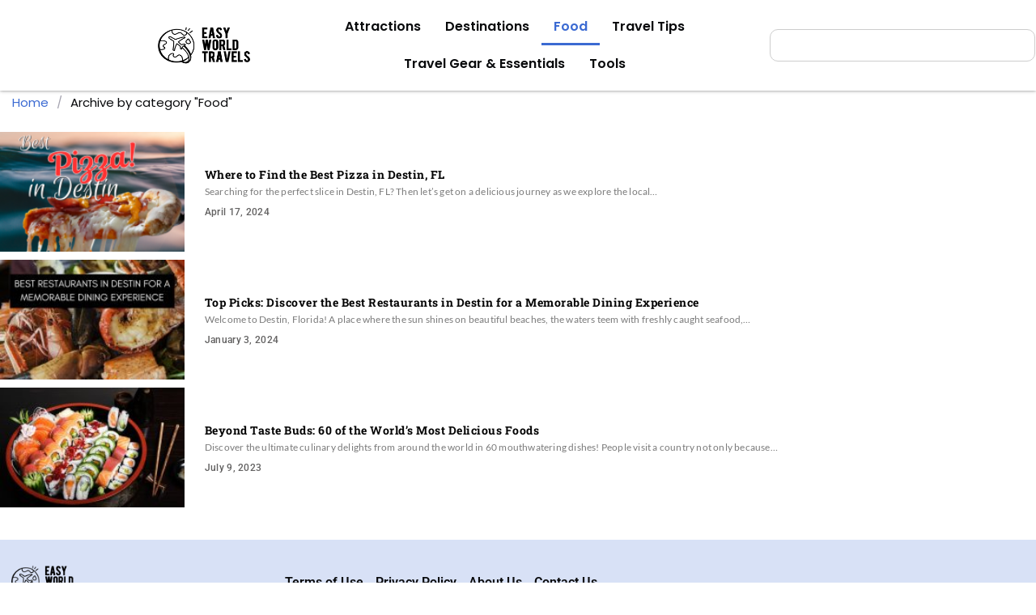

--- FILE ---
content_type: text/html; charset=utf-8
request_url: https://www.google.com/recaptcha/api2/anchor?ar=1&k=6Lc9RN8qAAAAAAab_pI6oEL7wAAJqpHfx035Zqxf&co=aHR0cHM6Ly9lYXN5d29ybGR0cmF2ZWxzLmNvbTo0NDM.&hl=en&v=N67nZn4AqZkNcbeMu4prBgzg&size=invisible&anchor-ms=20000&execute-ms=30000&cb=thkhr1w2fz14
body_size: 48742
content:
<!DOCTYPE HTML><html dir="ltr" lang="en"><head><meta http-equiv="Content-Type" content="text/html; charset=UTF-8">
<meta http-equiv="X-UA-Compatible" content="IE=edge">
<title>reCAPTCHA</title>
<style type="text/css">
/* cyrillic-ext */
@font-face {
  font-family: 'Roboto';
  font-style: normal;
  font-weight: 400;
  font-stretch: 100%;
  src: url(//fonts.gstatic.com/s/roboto/v48/KFO7CnqEu92Fr1ME7kSn66aGLdTylUAMa3GUBHMdazTgWw.woff2) format('woff2');
  unicode-range: U+0460-052F, U+1C80-1C8A, U+20B4, U+2DE0-2DFF, U+A640-A69F, U+FE2E-FE2F;
}
/* cyrillic */
@font-face {
  font-family: 'Roboto';
  font-style: normal;
  font-weight: 400;
  font-stretch: 100%;
  src: url(//fonts.gstatic.com/s/roboto/v48/KFO7CnqEu92Fr1ME7kSn66aGLdTylUAMa3iUBHMdazTgWw.woff2) format('woff2');
  unicode-range: U+0301, U+0400-045F, U+0490-0491, U+04B0-04B1, U+2116;
}
/* greek-ext */
@font-face {
  font-family: 'Roboto';
  font-style: normal;
  font-weight: 400;
  font-stretch: 100%;
  src: url(//fonts.gstatic.com/s/roboto/v48/KFO7CnqEu92Fr1ME7kSn66aGLdTylUAMa3CUBHMdazTgWw.woff2) format('woff2');
  unicode-range: U+1F00-1FFF;
}
/* greek */
@font-face {
  font-family: 'Roboto';
  font-style: normal;
  font-weight: 400;
  font-stretch: 100%;
  src: url(//fonts.gstatic.com/s/roboto/v48/KFO7CnqEu92Fr1ME7kSn66aGLdTylUAMa3-UBHMdazTgWw.woff2) format('woff2');
  unicode-range: U+0370-0377, U+037A-037F, U+0384-038A, U+038C, U+038E-03A1, U+03A3-03FF;
}
/* math */
@font-face {
  font-family: 'Roboto';
  font-style: normal;
  font-weight: 400;
  font-stretch: 100%;
  src: url(//fonts.gstatic.com/s/roboto/v48/KFO7CnqEu92Fr1ME7kSn66aGLdTylUAMawCUBHMdazTgWw.woff2) format('woff2');
  unicode-range: U+0302-0303, U+0305, U+0307-0308, U+0310, U+0312, U+0315, U+031A, U+0326-0327, U+032C, U+032F-0330, U+0332-0333, U+0338, U+033A, U+0346, U+034D, U+0391-03A1, U+03A3-03A9, U+03B1-03C9, U+03D1, U+03D5-03D6, U+03F0-03F1, U+03F4-03F5, U+2016-2017, U+2034-2038, U+203C, U+2040, U+2043, U+2047, U+2050, U+2057, U+205F, U+2070-2071, U+2074-208E, U+2090-209C, U+20D0-20DC, U+20E1, U+20E5-20EF, U+2100-2112, U+2114-2115, U+2117-2121, U+2123-214F, U+2190, U+2192, U+2194-21AE, U+21B0-21E5, U+21F1-21F2, U+21F4-2211, U+2213-2214, U+2216-22FF, U+2308-230B, U+2310, U+2319, U+231C-2321, U+2336-237A, U+237C, U+2395, U+239B-23B7, U+23D0, U+23DC-23E1, U+2474-2475, U+25AF, U+25B3, U+25B7, U+25BD, U+25C1, U+25CA, U+25CC, U+25FB, U+266D-266F, U+27C0-27FF, U+2900-2AFF, U+2B0E-2B11, U+2B30-2B4C, U+2BFE, U+3030, U+FF5B, U+FF5D, U+1D400-1D7FF, U+1EE00-1EEFF;
}
/* symbols */
@font-face {
  font-family: 'Roboto';
  font-style: normal;
  font-weight: 400;
  font-stretch: 100%;
  src: url(//fonts.gstatic.com/s/roboto/v48/KFO7CnqEu92Fr1ME7kSn66aGLdTylUAMaxKUBHMdazTgWw.woff2) format('woff2');
  unicode-range: U+0001-000C, U+000E-001F, U+007F-009F, U+20DD-20E0, U+20E2-20E4, U+2150-218F, U+2190, U+2192, U+2194-2199, U+21AF, U+21E6-21F0, U+21F3, U+2218-2219, U+2299, U+22C4-22C6, U+2300-243F, U+2440-244A, U+2460-24FF, U+25A0-27BF, U+2800-28FF, U+2921-2922, U+2981, U+29BF, U+29EB, U+2B00-2BFF, U+4DC0-4DFF, U+FFF9-FFFB, U+10140-1018E, U+10190-1019C, U+101A0, U+101D0-101FD, U+102E0-102FB, U+10E60-10E7E, U+1D2C0-1D2D3, U+1D2E0-1D37F, U+1F000-1F0FF, U+1F100-1F1AD, U+1F1E6-1F1FF, U+1F30D-1F30F, U+1F315, U+1F31C, U+1F31E, U+1F320-1F32C, U+1F336, U+1F378, U+1F37D, U+1F382, U+1F393-1F39F, U+1F3A7-1F3A8, U+1F3AC-1F3AF, U+1F3C2, U+1F3C4-1F3C6, U+1F3CA-1F3CE, U+1F3D4-1F3E0, U+1F3ED, U+1F3F1-1F3F3, U+1F3F5-1F3F7, U+1F408, U+1F415, U+1F41F, U+1F426, U+1F43F, U+1F441-1F442, U+1F444, U+1F446-1F449, U+1F44C-1F44E, U+1F453, U+1F46A, U+1F47D, U+1F4A3, U+1F4B0, U+1F4B3, U+1F4B9, U+1F4BB, U+1F4BF, U+1F4C8-1F4CB, U+1F4D6, U+1F4DA, U+1F4DF, U+1F4E3-1F4E6, U+1F4EA-1F4ED, U+1F4F7, U+1F4F9-1F4FB, U+1F4FD-1F4FE, U+1F503, U+1F507-1F50B, U+1F50D, U+1F512-1F513, U+1F53E-1F54A, U+1F54F-1F5FA, U+1F610, U+1F650-1F67F, U+1F687, U+1F68D, U+1F691, U+1F694, U+1F698, U+1F6AD, U+1F6B2, U+1F6B9-1F6BA, U+1F6BC, U+1F6C6-1F6CF, U+1F6D3-1F6D7, U+1F6E0-1F6EA, U+1F6F0-1F6F3, U+1F6F7-1F6FC, U+1F700-1F7FF, U+1F800-1F80B, U+1F810-1F847, U+1F850-1F859, U+1F860-1F887, U+1F890-1F8AD, U+1F8B0-1F8BB, U+1F8C0-1F8C1, U+1F900-1F90B, U+1F93B, U+1F946, U+1F984, U+1F996, U+1F9E9, U+1FA00-1FA6F, U+1FA70-1FA7C, U+1FA80-1FA89, U+1FA8F-1FAC6, U+1FACE-1FADC, U+1FADF-1FAE9, U+1FAF0-1FAF8, U+1FB00-1FBFF;
}
/* vietnamese */
@font-face {
  font-family: 'Roboto';
  font-style: normal;
  font-weight: 400;
  font-stretch: 100%;
  src: url(//fonts.gstatic.com/s/roboto/v48/KFO7CnqEu92Fr1ME7kSn66aGLdTylUAMa3OUBHMdazTgWw.woff2) format('woff2');
  unicode-range: U+0102-0103, U+0110-0111, U+0128-0129, U+0168-0169, U+01A0-01A1, U+01AF-01B0, U+0300-0301, U+0303-0304, U+0308-0309, U+0323, U+0329, U+1EA0-1EF9, U+20AB;
}
/* latin-ext */
@font-face {
  font-family: 'Roboto';
  font-style: normal;
  font-weight: 400;
  font-stretch: 100%;
  src: url(//fonts.gstatic.com/s/roboto/v48/KFO7CnqEu92Fr1ME7kSn66aGLdTylUAMa3KUBHMdazTgWw.woff2) format('woff2');
  unicode-range: U+0100-02BA, U+02BD-02C5, U+02C7-02CC, U+02CE-02D7, U+02DD-02FF, U+0304, U+0308, U+0329, U+1D00-1DBF, U+1E00-1E9F, U+1EF2-1EFF, U+2020, U+20A0-20AB, U+20AD-20C0, U+2113, U+2C60-2C7F, U+A720-A7FF;
}
/* latin */
@font-face {
  font-family: 'Roboto';
  font-style: normal;
  font-weight: 400;
  font-stretch: 100%;
  src: url(//fonts.gstatic.com/s/roboto/v48/KFO7CnqEu92Fr1ME7kSn66aGLdTylUAMa3yUBHMdazQ.woff2) format('woff2');
  unicode-range: U+0000-00FF, U+0131, U+0152-0153, U+02BB-02BC, U+02C6, U+02DA, U+02DC, U+0304, U+0308, U+0329, U+2000-206F, U+20AC, U+2122, U+2191, U+2193, U+2212, U+2215, U+FEFF, U+FFFD;
}
/* cyrillic-ext */
@font-face {
  font-family: 'Roboto';
  font-style: normal;
  font-weight: 500;
  font-stretch: 100%;
  src: url(//fonts.gstatic.com/s/roboto/v48/KFO7CnqEu92Fr1ME7kSn66aGLdTylUAMa3GUBHMdazTgWw.woff2) format('woff2');
  unicode-range: U+0460-052F, U+1C80-1C8A, U+20B4, U+2DE0-2DFF, U+A640-A69F, U+FE2E-FE2F;
}
/* cyrillic */
@font-face {
  font-family: 'Roboto';
  font-style: normal;
  font-weight: 500;
  font-stretch: 100%;
  src: url(//fonts.gstatic.com/s/roboto/v48/KFO7CnqEu92Fr1ME7kSn66aGLdTylUAMa3iUBHMdazTgWw.woff2) format('woff2');
  unicode-range: U+0301, U+0400-045F, U+0490-0491, U+04B0-04B1, U+2116;
}
/* greek-ext */
@font-face {
  font-family: 'Roboto';
  font-style: normal;
  font-weight: 500;
  font-stretch: 100%;
  src: url(//fonts.gstatic.com/s/roboto/v48/KFO7CnqEu92Fr1ME7kSn66aGLdTylUAMa3CUBHMdazTgWw.woff2) format('woff2');
  unicode-range: U+1F00-1FFF;
}
/* greek */
@font-face {
  font-family: 'Roboto';
  font-style: normal;
  font-weight: 500;
  font-stretch: 100%;
  src: url(//fonts.gstatic.com/s/roboto/v48/KFO7CnqEu92Fr1ME7kSn66aGLdTylUAMa3-UBHMdazTgWw.woff2) format('woff2');
  unicode-range: U+0370-0377, U+037A-037F, U+0384-038A, U+038C, U+038E-03A1, U+03A3-03FF;
}
/* math */
@font-face {
  font-family: 'Roboto';
  font-style: normal;
  font-weight: 500;
  font-stretch: 100%;
  src: url(//fonts.gstatic.com/s/roboto/v48/KFO7CnqEu92Fr1ME7kSn66aGLdTylUAMawCUBHMdazTgWw.woff2) format('woff2');
  unicode-range: U+0302-0303, U+0305, U+0307-0308, U+0310, U+0312, U+0315, U+031A, U+0326-0327, U+032C, U+032F-0330, U+0332-0333, U+0338, U+033A, U+0346, U+034D, U+0391-03A1, U+03A3-03A9, U+03B1-03C9, U+03D1, U+03D5-03D6, U+03F0-03F1, U+03F4-03F5, U+2016-2017, U+2034-2038, U+203C, U+2040, U+2043, U+2047, U+2050, U+2057, U+205F, U+2070-2071, U+2074-208E, U+2090-209C, U+20D0-20DC, U+20E1, U+20E5-20EF, U+2100-2112, U+2114-2115, U+2117-2121, U+2123-214F, U+2190, U+2192, U+2194-21AE, U+21B0-21E5, U+21F1-21F2, U+21F4-2211, U+2213-2214, U+2216-22FF, U+2308-230B, U+2310, U+2319, U+231C-2321, U+2336-237A, U+237C, U+2395, U+239B-23B7, U+23D0, U+23DC-23E1, U+2474-2475, U+25AF, U+25B3, U+25B7, U+25BD, U+25C1, U+25CA, U+25CC, U+25FB, U+266D-266F, U+27C0-27FF, U+2900-2AFF, U+2B0E-2B11, U+2B30-2B4C, U+2BFE, U+3030, U+FF5B, U+FF5D, U+1D400-1D7FF, U+1EE00-1EEFF;
}
/* symbols */
@font-face {
  font-family: 'Roboto';
  font-style: normal;
  font-weight: 500;
  font-stretch: 100%;
  src: url(//fonts.gstatic.com/s/roboto/v48/KFO7CnqEu92Fr1ME7kSn66aGLdTylUAMaxKUBHMdazTgWw.woff2) format('woff2');
  unicode-range: U+0001-000C, U+000E-001F, U+007F-009F, U+20DD-20E0, U+20E2-20E4, U+2150-218F, U+2190, U+2192, U+2194-2199, U+21AF, U+21E6-21F0, U+21F3, U+2218-2219, U+2299, U+22C4-22C6, U+2300-243F, U+2440-244A, U+2460-24FF, U+25A0-27BF, U+2800-28FF, U+2921-2922, U+2981, U+29BF, U+29EB, U+2B00-2BFF, U+4DC0-4DFF, U+FFF9-FFFB, U+10140-1018E, U+10190-1019C, U+101A0, U+101D0-101FD, U+102E0-102FB, U+10E60-10E7E, U+1D2C0-1D2D3, U+1D2E0-1D37F, U+1F000-1F0FF, U+1F100-1F1AD, U+1F1E6-1F1FF, U+1F30D-1F30F, U+1F315, U+1F31C, U+1F31E, U+1F320-1F32C, U+1F336, U+1F378, U+1F37D, U+1F382, U+1F393-1F39F, U+1F3A7-1F3A8, U+1F3AC-1F3AF, U+1F3C2, U+1F3C4-1F3C6, U+1F3CA-1F3CE, U+1F3D4-1F3E0, U+1F3ED, U+1F3F1-1F3F3, U+1F3F5-1F3F7, U+1F408, U+1F415, U+1F41F, U+1F426, U+1F43F, U+1F441-1F442, U+1F444, U+1F446-1F449, U+1F44C-1F44E, U+1F453, U+1F46A, U+1F47D, U+1F4A3, U+1F4B0, U+1F4B3, U+1F4B9, U+1F4BB, U+1F4BF, U+1F4C8-1F4CB, U+1F4D6, U+1F4DA, U+1F4DF, U+1F4E3-1F4E6, U+1F4EA-1F4ED, U+1F4F7, U+1F4F9-1F4FB, U+1F4FD-1F4FE, U+1F503, U+1F507-1F50B, U+1F50D, U+1F512-1F513, U+1F53E-1F54A, U+1F54F-1F5FA, U+1F610, U+1F650-1F67F, U+1F687, U+1F68D, U+1F691, U+1F694, U+1F698, U+1F6AD, U+1F6B2, U+1F6B9-1F6BA, U+1F6BC, U+1F6C6-1F6CF, U+1F6D3-1F6D7, U+1F6E0-1F6EA, U+1F6F0-1F6F3, U+1F6F7-1F6FC, U+1F700-1F7FF, U+1F800-1F80B, U+1F810-1F847, U+1F850-1F859, U+1F860-1F887, U+1F890-1F8AD, U+1F8B0-1F8BB, U+1F8C0-1F8C1, U+1F900-1F90B, U+1F93B, U+1F946, U+1F984, U+1F996, U+1F9E9, U+1FA00-1FA6F, U+1FA70-1FA7C, U+1FA80-1FA89, U+1FA8F-1FAC6, U+1FACE-1FADC, U+1FADF-1FAE9, U+1FAF0-1FAF8, U+1FB00-1FBFF;
}
/* vietnamese */
@font-face {
  font-family: 'Roboto';
  font-style: normal;
  font-weight: 500;
  font-stretch: 100%;
  src: url(//fonts.gstatic.com/s/roboto/v48/KFO7CnqEu92Fr1ME7kSn66aGLdTylUAMa3OUBHMdazTgWw.woff2) format('woff2');
  unicode-range: U+0102-0103, U+0110-0111, U+0128-0129, U+0168-0169, U+01A0-01A1, U+01AF-01B0, U+0300-0301, U+0303-0304, U+0308-0309, U+0323, U+0329, U+1EA0-1EF9, U+20AB;
}
/* latin-ext */
@font-face {
  font-family: 'Roboto';
  font-style: normal;
  font-weight: 500;
  font-stretch: 100%;
  src: url(//fonts.gstatic.com/s/roboto/v48/KFO7CnqEu92Fr1ME7kSn66aGLdTylUAMa3KUBHMdazTgWw.woff2) format('woff2');
  unicode-range: U+0100-02BA, U+02BD-02C5, U+02C7-02CC, U+02CE-02D7, U+02DD-02FF, U+0304, U+0308, U+0329, U+1D00-1DBF, U+1E00-1E9F, U+1EF2-1EFF, U+2020, U+20A0-20AB, U+20AD-20C0, U+2113, U+2C60-2C7F, U+A720-A7FF;
}
/* latin */
@font-face {
  font-family: 'Roboto';
  font-style: normal;
  font-weight: 500;
  font-stretch: 100%;
  src: url(//fonts.gstatic.com/s/roboto/v48/KFO7CnqEu92Fr1ME7kSn66aGLdTylUAMa3yUBHMdazQ.woff2) format('woff2');
  unicode-range: U+0000-00FF, U+0131, U+0152-0153, U+02BB-02BC, U+02C6, U+02DA, U+02DC, U+0304, U+0308, U+0329, U+2000-206F, U+20AC, U+2122, U+2191, U+2193, U+2212, U+2215, U+FEFF, U+FFFD;
}
/* cyrillic-ext */
@font-face {
  font-family: 'Roboto';
  font-style: normal;
  font-weight: 900;
  font-stretch: 100%;
  src: url(//fonts.gstatic.com/s/roboto/v48/KFO7CnqEu92Fr1ME7kSn66aGLdTylUAMa3GUBHMdazTgWw.woff2) format('woff2');
  unicode-range: U+0460-052F, U+1C80-1C8A, U+20B4, U+2DE0-2DFF, U+A640-A69F, U+FE2E-FE2F;
}
/* cyrillic */
@font-face {
  font-family: 'Roboto';
  font-style: normal;
  font-weight: 900;
  font-stretch: 100%;
  src: url(//fonts.gstatic.com/s/roboto/v48/KFO7CnqEu92Fr1ME7kSn66aGLdTylUAMa3iUBHMdazTgWw.woff2) format('woff2');
  unicode-range: U+0301, U+0400-045F, U+0490-0491, U+04B0-04B1, U+2116;
}
/* greek-ext */
@font-face {
  font-family: 'Roboto';
  font-style: normal;
  font-weight: 900;
  font-stretch: 100%;
  src: url(//fonts.gstatic.com/s/roboto/v48/KFO7CnqEu92Fr1ME7kSn66aGLdTylUAMa3CUBHMdazTgWw.woff2) format('woff2');
  unicode-range: U+1F00-1FFF;
}
/* greek */
@font-face {
  font-family: 'Roboto';
  font-style: normal;
  font-weight: 900;
  font-stretch: 100%;
  src: url(//fonts.gstatic.com/s/roboto/v48/KFO7CnqEu92Fr1ME7kSn66aGLdTylUAMa3-UBHMdazTgWw.woff2) format('woff2');
  unicode-range: U+0370-0377, U+037A-037F, U+0384-038A, U+038C, U+038E-03A1, U+03A3-03FF;
}
/* math */
@font-face {
  font-family: 'Roboto';
  font-style: normal;
  font-weight: 900;
  font-stretch: 100%;
  src: url(//fonts.gstatic.com/s/roboto/v48/KFO7CnqEu92Fr1ME7kSn66aGLdTylUAMawCUBHMdazTgWw.woff2) format('woff2');
  unicode-range: U+0302-0303, U+0305, U+0307-0308, U+0310, U+0312, U+0315, U+031A, U+0326-0327, U+032C, U+032F-0330, U+0332-0333, U+0338, U+033A, U+0346, U+034D, U+0391-03A1, U+03A3-03A9, U+03B1-03C9, U+03D1, U+03D5-03D6, U+03F0-03F1, U+03F4-03F5, U+2016-2017, U+2034-2038, U+203C, U+2040, U+2043, U+2047, U+2050, U+2057, U+205F, U+2070-2071, U+2074-208E, U+2090-209C, U+20D0-20DC, U+20E1, U+20E5-20EF, U+2100-2112, U+2114-2115, U+2117-2121, U+2123-214F, U+2190, U+2192, U+2194-21AE, U+21B0-21E5, U+21F1-21F2, U+21F4-2211, U+2213-2214, U+2216-22FF, U+2308-230B, U+2310, U+2319, U+231C-2321, U+2336-237A, U+237C, U+2395, U+239B-23B7, U+23D0, U+23DC-23E1, U+2474-2475, U+25AF, U+25B3, U+25B7, U+25BD, U+25C1, U+25CA, U+25CC, U+25FB, U+266D-266F, U+27C0-27FF, U+2900-2AFF, U+2B0E-2B11, U+2B30-2B4C, U+2BFE, U+3030, U+FF5B, U+FF5D, U+1D400-1D7FF, U+1EE00-1EEFF;
}
/* symbols */
@font-face {
  font-family: 'Roboto';
  font-style: normal;
  font-weight: 900;
  font-stretch: 100%;
  src: url(//fonts.gstatic.com/s/roboto/v48/KFO7CnqEu92Fr1ME7kSn66aGLdTylUAMaxKUBHMdazTgWw.woff2) format('woff2');
  unicode-range: U+0001-000C, U+000E-001F, U+007F-009F, U+20DD-20E0, U+20E2-20E4, U+2150-218F, U+2190, U+2192, U+2194-2199, U+21AF, U+21E6-21F0, U+21F3, U+2218-2219, U+2299, U+22C4-22C6, U+2300-243F, U+2440-244A, U+2460-24FF, U+25A0-27BF, U+2800-28FF, U+2921-2922, U+2981, U+29BF, U+29EB, U+2B00-2BFF, U+4DC0-4DFF, U+FFF9-FFFB, U+10140-1018E, U+10190-1019C, U+101A0, U+101D0-101FD, U+102E0-102FB, U+10E60-10E7E, U+1D2C0-1D2D3, U+1D2E0-1D37F, U+1F000-1F0FF, U+1F100-1F1AD, U+1F1E6-1F1FF, U+1F30D-1F30F, U+1F315, U+1F31C, U+1F31E, U+1F320-1F32C, U+1F336, U+1F378, U+1F37D, U+1F382, U+1F393-1F39F, U+1F3A7-1F3A8, U+1F3AC-1F3AF, U+1F3C2, U+1F3C4-1F3C6, U+1F3CA-1F3CE, U+1F3D4-1F3E0, U+1F3ED, U+1F3F1-1F3F3, U+1F3F5-1F3F7, U+1F408, U+1F415, U+1F41F, U+1F426, U+1F43F, U+1F441-1F442, U+1F444, U+1F446-1F449, U+1F44C-1F44E, U+1F453, U+1F46A, U+1F47D, U+1F4A3, U+1F4B0, U+1F4B3, U+1F4B9, U+1F4BB, U+1F4BF, U+1F4C8-1F4CB, U+1F4D6, U+1F4DA, U+1F4DF, U+1F4E3-1F4E6, U+1F4EA-1F4ED, U+1F4F7, U+1F4F9-1F4FB, U+1F4FD-1F4FE, U+1F503, U+1F507-1F50B, U+1F50D, U+1F512-1F513, U+1F53E-1F54A, U+1F54F-1F5FA, U+1F610, U+1F650-1F67F, U+1F687, U+1F68D, U+1F691, U+1F694, U+1F698, U+1F6AD, U+1F6B2, U+1F6B9-1F6BA, U+1F6BC, U+1F6C6-1F6CF, U+1F6D3-1F6D7, U+1F6E0-1F6EA, U+1F6F0-1F6F3, U+1F6F7-1F6FC, U+1F700-1F7FF, U+1F800-1F80B, U+1F810-1F847, U+1F850-1F859, U+1F860-1F887, U+1F890-1F8AD, U+1F8B0-1F8BB, U+1F8C0-1F8C1, U+1F900-1F90B, U+1F93B, U+1F946, U+1F984, U+1F996, U+1F9E9, U+1FA00-1FA6F, U+1FA70-1FA7C, U+1FA80-1FA89, U+1FA8F-1FAC6, U+1FACE-1FADC, U+1FADF-1FAE9, U+1FAF0-1FAF8, U+1FB00-1FBFF;
}
/* vietnamese */
@font-face {
  font-family: 'Roboto';
  font-style: normal;
  font-weight: 900;
  font-stretch: 100%;
  src: url(//fonts.gstatic.com/s/roboto/v48/KFO7CnqEu92Fr1ME7kSn66aGLdTylUAMa3OUBHMdazTgWw.woff2) format('woff2');
  unicode-range: U+0102-0103, U+0110-0111, U+0128-0129, U+0168-0169, U+01A0-01A1, U+01AF-01B0, U+0300-0301, U+0303-0304, U+0308-0309, U+0323, U+0329, U+1EA0-1EF9, U+20AB;
}
/* latin-ext */
@font-face {
  font-family: 'Roboto';
  font-style: normal;
  font-weight: 900;
  font-stretch: 100%;
  src: url(//fonts.gstatic.com/s/roboto/v48/KFO7CnqEu92Fr1ME7kSn66aGLdTylUAMa3KUBHMdazTgWw.woff2) format('woff2');
  unicode-range: U+0100-02BA, U+02BD-02C5, U+02C7-02CC, U+02CE-02D7, U+02DD-02FF, U+0304, U+0308, U+0329, U+1D00-1DBF, U+1E00-1E9F, U+1EF2-1EFF, U+2020, U+20A0-20AB, U+20AD-20C0, U+2113, U+2C60-2C7F, U+A720-A7FF;
}
/* latin */
@font-face {
  font-family: 'Roboto';
  font-style: normal;
  font-weight: 900;
  font-stretch: 100%;
  src: url(//fonts.gstatic.com/s/roboto/v48/KFO7CnqEu92Fr1ME7kSn66aGLdTylUAMa3yUBHMdazQ.woff2) format('woff2');
  unicode-range: U+0000-00FF, U+0131, U+0152-0153, U+02BB-02BC, U+02C6, U+02DA, U+02DC, U+0304, U+0308, U+0329, U+2000-206F, U+20AC, U+2122, U+2191, U+2193, U+2212, U+2215, U+FEFF, U+FFFD;
}

</style>
<link rel="stylesheet" type="text/css" href="https://www.gstatic.com/recaptcha/releases/N67nZn4AqZkNcbeMu4prBgzg/styles__ltr.css">
<script nonce="7BihpU0aikE-aDW_EEt4-Q" type="text/javascript">window['__recaptcha_api'] = 'https://www.google.com/recaptcha/api2/';</script>
<script type="text/javascript" src="https://www.gstatic.com/recaptcha/releases/N67nZn4AqZkNcbeMu4prBgzg/recaptcha__en.js" nonce="7BihpU0aikE-aDW_EEt4-Q">
      
    </script></head>
<body><div id="rc-anchor-alert" class="rc-anchor-alert"></div>
<input type="hidden" id="recaptcha-token" value="[base64]">
<script type="text/javascript" nonce="7BihpU0aikE-aDW_EEt4-Q">
      recaptcha.anchor.Main.init("[\x22ainput\x22,[\x22bgdata\x22,\x22\x22,\[base64]/[base64]/MjU1Ong/[base64]/[base64]/[base64]/[base64]/[base64]/[base64]/[base64]/[base64]/[base64]/[base64]/[base64]/[base64]/[base64]/[base64]/[base64]\\u003d\x22,\[base64]\x22,\x22fl5tEwxoGUctw7XChy8Zw5TDj2/DmsOswp8Sw67Cj24fKxfDuE8eB1PDiD4lw4oPIQnCpcOdwrnCtSxYw6Bfw6DDl8KIwrnCt3HCocOywroPwoPCpcO9aMKnOg0Aw4gxBcKzXsK/Xi59YMKkwp/ClhfDmlpnw5pRI8Khw4fDn8OSw4BTWMOnw7PCuULCnngUQ2Qpw5tnAkbClMK9w7FrIihIRUsdwptBw6YAAcKKJi9VwpkSw7tiZRDDvMOxwpJFw4TDjn1kXsOrVEd/SsOrw4XDvsOuL8KdGcOzY8Kgw60bHmZOwoJuIXHCnTnCh8Khw64ywrcqwqsrIU7CpsKEXRYzwqfDmsKCwokUwr3DjsOHw6dHbQ4Ew6ICw5LCjsKHasOBwp5xccK8w59LOcOIw49wLj3CvUXCuy7CoMK4S8O5w4bDkSx2w689w40+wq1Cw61Mw5VMwqUHwr/CgQDCggXCigDCjn5IwotxSMKawoJkGDhdERICw5NtwqIlwrHCn3F6csK0UcKOQ8OXw53Di2RPHMOYwrvCtsKAw4rCi8K9w6nDuWFQwqM/DgbCr8KFw7JJN8KaQWVTwrg5ZcObwpHClmscwo/CvWnDpsOgw6kZLzPDmMKxwqw6WjnDrsOaGsOEd8OFw4MEw5AtNx3DvcOPPsOgN8OSLG7Dnnkow5bCisOwD07ClWTCkid4w4/[base64]/w55uLsKKw49rfsOww7BtclgOw4hHwpDCpcK8w6XDvcObXhwJUMOxwqzCgU7Ci8OWe8KTwq7Do8OZw6PCszjDsMOKwopJAcOXGFAvFcO6ImLDhEE2WcOtK8KtwpJ1IcO0wqTCmgchGWMbw5gQwr3DjcOZwq7CvcKmRQlIUsKAw4QPwp/ChmBPYsKNwrnCj8OjET1gCMOsw49iwp3CnsKbFV7Cu3PCkMKgw6F/w6LDn8KJbcK9IQ/DgcOWDEPCqMObwq/CtcKwwp5aw5XCkMKuVMKjdcK7cXTDs8OqasK9wp42ZgxIw67DgMOWGkklEcO8w4oMwpTCg8OzNMOww5Y1w4QPW0tVw5dpw758Jz16w4wiwq3CpcKYwozCr8OzFEjDgknDv8OCw6M2wo9bwrU5w54Xw4BTwqvDvcOOY8KSY8OKWn4pwq/DksKDw7bCn8OlwqByw4nCncOnQx8CKsKWFsOFA0cmwpzDhsO5J8OpZjwqw7vCu2/CjlJCKcKJRSlDwqXCk8Kbw67DikRrwpE0wozDrHTCpwvCscOCwrHCuR1MQ8KFwrjCmwPCtwI7w4J/w6bDusOKNAhSw6gGwqrDn8Oow6ZmCkbDtcOvOsO6JcK3BUwLTXI7MMOtw7I1LgvCp8KATcKfVsKpwovCvsOKwrdFKsKkPcKsC1lkTcKLd8K2OsO/w405H8OHwprDksOhIXvDrmfDgMKnOMK+wrw6w4bDmMOAw5TCocOlKT/Dj8OoL1vDtsKNwofCqcK0TUjCjcOzT8Kfwp4Fwp/[base64]/CuBzDnjjCt8OAOMOFwpIdDn3Cn8OjScOaSMKnd8OkfsOMSsKFw63Co3J3w410Z0QAwr55woIwH3cdLMKjA8Ozwo/DscKSN07CmWtsIRXClSbCqHPDvcKmTMK8CmLDvwoeSsKLwovCmsK9w7QRCXlvwqlBJQLClzVwwo1Dwq5nwpzCmCbDpMOZwqLCjAPCv3VAwoPClsK0YMOMBWfDvMKdw6U7wrHCgksuSsKoMcKXwoxYw5I+wqMtI8KyVzU/wqLDpMKgw4zCvxLCrsKCwpt5w6Uebz4dwqQedzZMSMOCw4LChRLDp8O9KMO9w59hwoTCgUFPw7HDg8OTwrlKIsKLHsKLwoAwwpLDtcKBWsKHdwZZw5UfwpvCgsOwE8OUwp/CpcK/worCi1Q3OMKEw6UXbyVMwrLCvQzDiCfCrsK+T13Cuz7CtsO/CipLcB4DZ8KTw6Jjw6VDORHCu0Zgw5LChApDwrXDvBHDl8OOXyRwwoQIXEA4w6REMMKUbMK3w4VqKsOkLCLDtX5ONTnDp8KSCcO2fEwSaCjDh8OJKWzCsmDCqVnCq2M/wp7DrsOuZsOQw6rDg8OJw4PChVMYw7XCnATDmAbCqy1zw74jw5rDn8OxwpjDncO+SMKhw5LDjMOhwpHDgVJUeT/CjcKtcsONwrlEclB3w5NmLXLDjMOtw5rDusO+FXTCkBzDnEbCpcOKwosudQLDsMOhw5lfw7DDrU4KP8KLw5c4FwTDlERIwpnCrcOlEMKoc8K3w60za8Oew5PDh8O0w5hoRMKsw6LDtC5dasKewpDCmnTCmsKmalFlUcOkAcKcw7hkAsKkwqQjc2sUw40Bwr8lw5/[base64]/wq3DocOiw5wqwoXCvEtgwp1owobClcOfNsOUClksw5vCozQxJklgTlEOw50aN8Oiw6HDh2TDknHClRwVa8KZeMK/wrzDj8OqBE/[base64]/DolUtw6PDqsO8MsOPw5HDqmPCpmQQw5wIwqt1Y8O5wpHCoMO/T2hKJznDsD1SwrPDpcKQw7ZnWk/DpU0Ew7JCQsKlwrjDi3YCw48hWsOQwrQ1wp8MeQdNwq4xLRxQFRbDl8K3w6Bqwo3Cm39kBsKBRsKbwqYUOR7CgCM+w5EDIMOBwo55GxjDiMOxw44GUy0zwrHCgUYULHwYwpxvU8KgU8OvNWVQd8OuPH7CmHPCujELFBMfe8O/[base64]/wosDSsOIw4LCnMKNewfDgMOOw7rCusKXwqRqwr00ClUNwpXCu24tPsOjQ8OPXMOvw4dTXTrDi356EWx4wqfCicOsw5NrVMKJDQdZLi5kYsO9dDkyJMOcS8OpCFdCR8K5w7rCqsO6wprCs8OQdwrDjMKLwpvDnR4Rw6lFwqzCkR/DrFDDjsOvw5fCgGsae0JZwpN8DDnDjFTDjUVOJANrKcK4VMKDworCsE0IKx3CvcKXw4TDogbDvcKZw6TCqzpEw5RhWMONLC8Jb8KCWsOiw6/ChSXCjlB2NVvDhMKYGn8EdVdlwpLDtsOhPsKTw6wCw7JWHlFlI8KfAsKLw7zDtsK6PcKSwrklwq7DuAjDiMO1w5fDgW8Ww747w47DgcKaEEYNMsOpJsKrUcOewpZ4w78MKi/DkG04dcO2woo5wqLCtDPDvAzCqkfCmsOow5TCo8OmPkwsT8O9wrPDnsOTw5XCjcOSAlrCiX/[base64]/[base64]/ClcOXwo0JQsOPwqbDs8OECxfCqzHCpCbDk3MjcEXDp8OKwpYRAHjDm0lTEl9gwqtHw7vCjzBEY8Knw4x2Z8KgSCEtw5sMTcKXwqciwrVPekZKVsOUwpdZYVzDmsK4FcOQw4UgBcOFwqcNd03Dq3zDjDvDrAjCgExqw59ycsKIw4Jgwp0WR1/CqcO5IsK+w4HCiHXDvAshw7HDh0jDnAjCpMOnw47CozU2UyzDqsKJwpN2wohUIMK3HW/CkMKnwoTDoEQMKjPDucOEw6tVPHfCrMOCwo1Bw63DrsOqQFJDacKFw7dgwrTDicOaJsK3w7jCucK3w4lGXUw2wpLClwvDmsKYwrPCusK2NsOTwqDDqjFyw5bConkdwoLCqnQ3w7BdwoPDg0wxwrA7wp3CicOAeB3DjEHCnB/ClCgyw4fDvBPDjhvDtUfCl8Kvw6XCgltRW8KcwozClVZww7XDtQfCjn7Dl8KIf8OYZ3XDncKQw7LDkDvCqAU9wqYawovDtcOsIMK5cMOvaMOfwo5Ww557wqMGw7UpwpnDqAjDkcK3w7XCtcKrw7DDl8Ktw4pUenbDrVd+wq0ZK8Ouw69BDMK/SgV6woEzwqdywpnDo3rDvwvDnUbDn2gZRAtzKcKUJz/CmMODwo58KcKRJMOHw4PDlkbCmcODf8Odw7Y/[base64]/[base64]/PxdjwpfDgD/DpMOWCMKPwrHCvcOcwqRyw5nCuUrCgcOxwo7CsgnDoMKOwo9Ew4LDrjZUw79iKmnDucKEwoHCiTE0XcOZWcKPDh19B2DDrMKEw4TCq8KhwrZJwq3Ci8OQHx45w7/[base64]/VMOFwpR9NhfDp0l7w4/CsSLCiMOkBsOObi5xwr/DmSsTwpc8U8KmOhDDocK3wqR+woXCg8KjCcO1w58gJcKXecO9w7dVw6Zgw6XCs8ODwqgiwq7Ch8K6wqvDpcKuQ8Oqw7YjS1QIasKMTWXCgm3CphTDr8KDehQJwp9nw7kjw7DCkQxvw63CuMKqwocGBcO/wpPDgR0Nwrg8U0/[base64]/DtsOIw43CtGMyw5jCjT3DnMO4w7QtesKdKcKNwrDCnGVyI8KWw6AdIMOBw4NCwq1TI3BawovCoMOfwrc/DcOIw7TCl3RvZMOsw6o0EsKKwrxZJMOTwp/CgkXCrsONCMO5dl/DkxAyw7PCrm/DhGoww5UmTilKTD0Bw5hEPS9uw7bCnlFCNMKFY8KHOlx0KjLCtsKvwrZuw4TDnUEfwq/CsAV1EcKOacK+ag/Ci23Dp8KXAMKFwrbDu8OhIcKhVsKbbx9mw4N8wrzClQJ/asO0wr4Xw5/ClsKePXPDh8O0w6YiDnbCvHxPwrDChQnCjcO5JMO9R8KbcsOEHxDDshx8OcKsN8OLwqzDgxdsGMOHw6Q3JQzCosKHwpvDnMOpDmJswoPDtGzDtgIkw5cpw5RiwpbCnxFqwpo/[base64]/[base64]/MMOOw7w5w6I2csOhw4UOwq1gEsOEwrttw47DsyzDqmHCucKxw58KwrrDly7Dm1VwV8KNw7BtwojCpcK0w5vCm0LDg8KXwrx0RBfCm8OFw5HCqWjDusO/wobDrhnCtsKXdMKid3FrR1LDiwTCk8KjdMKdHMK4ZVNNaidKw6g1w5fChcKAOcOCN8Kgw4siVy5lwqNkAwfClAlHYnbCkhvCs8O6w4fDp8O3woZVMmvCjsKsw6/CsDoCwqsUUcKzw5/DrTHCsA12McOnw74CHFQlBsOwHMK6MyjCiQnChjACw77CuiFGw7PDnyRKw7vDlUk9TUlqUGzCs8OHKRltLcK5VDFdw5ZaN3EvQnUiTXsEwrTDgcKBwrfCs1HCoQpyw6QCw5bCuUfCtMOLw7kpAS0cecOcw4XDglJsw5zCu8K2eVDDgsO/M8KjwoEzwqbDuU4rSxEIK1jCnVhmLsO/woMBw4pawp9lw7XCqMOtw75ablk/GcKrw6xOdsKEYMKeESHDugEow6LChx3DosKaT2LDu8K7w53Crl5uw4nCnMKRbMKhw7/DsBVbMxPCgsKjw5zCkcKMNShRNzQ0csKqwrXCjcKpw73CgXfDiiXDm8KRw7HDuk00XsKyfcOjS1JWCMKlwoMnwro/[base64]/LcKow7wTw7XDtVrDlU1NwqzDpzYiw4jCh1xEM8OOwqd5w4/[base64]/NMKfwpRHw6XCujJXMxIMK8OmKjN3ZMOTNCDDrRtwVkxwwoDCnMOgwqHCr8KkbsOgY8KDe2ZZw4tnwpLCqlwlesKlUlzCmUnCjMK1IjTCpMKVcsOafRtPMcOhOcKPK3vDnHN4wrIwwq4kZMO+w63Cg8K+w5/ClMO1w7wZwrNBw5fCnEXCgMOFwoXDkizCtsOzwosiYsK2CxfCgsOLKMKfV8KEwo3CmxHDt8KlesKoLX4Hw5bDucKgw7wULcKqw7nCnk3DncKqLsOawodUwq3Cu8Oswo/CmjMvwpMNw77DgsOOEMKAw4fCp8KibsOfFj8iw75pwqEEwqfDrBjDssKhEyIGw6PDhMKqSn4ww4/[base64]/[base64]/DrsOZw5Mqw6d2UWRsw50/FmtPMMOIw7YUw4gYw512woXDrMOLw5XDqwXCoTDDssKSNkNaaEfCssOXwozCj0jDjA1TSyjDlsOGZsOxw68/S8KBw6/[base64]/fMOrwo4XW8KAw5TCpTkqKwYCfsO3HsKLw50MKG/DmHA8DcOdwpnClUXDu2Eiw5jDvxjCgsOGw57DoBY/eFpICMO2wq0UV8KkwqLDtsKCwrvDvgI+w7xubnpeBMOWw4nCl2ouYcKQwq3Clno5RznClz8UXcObHMKMVE/[base64]/wo4zwoBQw4YFLMOofcORbsKTf00gFRHCq1g4csO2ExINw5DCmgRmwrHDuX7CtWzDgsKvwrnCucOrG8OHVcKpM3XDqGnCpMOiw7HCiMK/OAbDvsOETsK/wp/DtT7DrsKzU8K0CW9gbB0YV8KDwqjCrW7CqcOAUMOTw6fCg17Do8OOwpYTwrUCw5U1Z8KgBiLDlcKtw53Di8Orw7cew7sAAwDCtV8QWMOFw4fCon/DiMO8dMKhTMKxw58lw4HDsVzCj09URcO1WsKaFRRqFMK5IsOhwrYfacKPYlDDpMKlw6HDgsKKU0vDqGAeb8K+dkDCi8O2wpQZw7JHfhFYSMOnPsKxw7nDuMOHw5PCgsKnw7TClSTCtsK3w7ZTNgTCvnfCpcKBTsOAw4LDiFxIwrLDnykKwq/CulXDoBA7QMOjwo4gw5tWw5/DpcO2w5fCuyxZfibDqsK6ZV5pX8KEw7IYFm/[base64]/DqsO/[base64]/DlXPDlMOsOsOhCMKowqNnDsKBYsOQw7p6w7LCkS0lwp0rJcO2wqbDj8OkacO8VsOpRDTDucKda8OzwpR4w5lLZGpbV8OpwpbCnk7DnFrDvXDDgsOmwoV6wpZawqPChyFuUUMIw4t1V2vCpQE4Ex/[base64]/w4jDoX/Dp8K6wqjCuEA3CMO8w5FiwrQ1wo5Pwps3w6kpwodoWAJJGsOTG8K2w60RRsKNwqPDnsKiw4fDgsOjJcKMLD/DjcK8RXRFdMOZIWfDvcKhP8KJWgcjAMOiDyZXwqrDjmQ/fsKlwqM1w7TCqsOSwoPCqcKVwpjCkFvDlwbCnMK3e3UfXXd/wonCuRDCiGTDthPDs8K5w4A0wqwdw6JoBmJ8ejvCnHozw7AEw4JywoTDnRXDkHPDlsO2DA4Mw4jDgsOFw6vCohvCrsKcWMOww4MZwr4CQBYoUcK4w4rDtcOswp/CmcKCGcOaKjHCrRkdwpDCiMOlKMKCwotxwp16I8Olw6RQfSLCoMOewqdsXcK5NmPCpsOJTzNzdkAaTEDCnGBzFnzDrsKQJmVZRcOhe8KCw7/CnGzDmMOTw5NGwoXCgDTCrsOyDkDCj8ORdcKEDmfDn33DmEpqwqFVw5JFwr/[base64]/DiBg7w43Cu8K+LF0jeETCg8KwNMOCwoHDnsK4P8K9wpkpNsOsdTXDtgfDucK7UsOkw7PDncKCw4IzQno9w4h+WwjDoMONwrNrDyHDgQfCksKmw5xWZhZYw7jCgV55wpgQKnLDmsOTw47DgzEUw4s+wq/[base64]/wrVew7TDnMOYVFHDo3NQwoPCm8O5bjLCnHzCgMK5WMKqDDfDgsKwRcO0LDVJwokUEcKbdUF/wqEwdiQkwogSwoRqEMOSNcOrw5gaH1zDpgDCnCgzwr/DtcKAw5lLY8Ksw6rDtSTDn3bChzx5FcKvw7XChjnCu8O1B8KmP8O7w5MwwqULAXFadnnCtcO8DhPDkMOqw47CqsOiIRoXdcOkw7EgwojCth9EahwRw6A1w5ZcIGBTRsOzw5JDZVPDiG3CiiITwq3Dk8O3w6ASw5TCngJQw4/CksKGOcKsT3tmSXwSwq/DrB3Dpip+SyzCpsOtVsKQw7knw6VyFcKrwpXClS3DshdFw64uU8OKXsKqw43CjlQbwqR7dwzDlMKNw63DvWHDs8OuwoB5wr0UG33CoUEYInbCvnPCmsKQJcO3B8KBwpLCgcOawqRwPsOswoFQbWTCtsKlNC/CiSVcDxzDlcOSw6/[base64]/CnXYTw6DCp8OWw611w7jDglHDqcKkXQE3ByMgdBsSWcKcw5bCklN+ccO+w4cSPMKUYm7CjsOewprCkMOkw6lAOV04KVY7UjBIdcO7w5AOLB3Dj8OxE8Ovw6g5UFHDmCvDilzCs8KDwqXDtXl/cH4GwoRnChLDqUEgw5saF8Orw7DDoWrDpcOmwrBtw6fCr8Otc8OxRGXCn8Knw6PCnsK/D8Obw7XCmMO+w5YvwqsrwpY+wqrCv8Otw70gwqHDtsKDw67CtCV5GcOzYcOxT3TDlTcCw5bCqCQlw7HDiwhvwoZFw6XCjAfCoEB8CMKKwphvGMOVCsKZMMKTwpoBw7rCqUnCjMKfMnc2CTfDrW/CqAZAwq5hRcODJmA/T8OPwq3Cok4awqd0wpPCjR5pw6rDqjUdbD7DgcO1wqQKAMOQw6rCuMKdwoVZFQjDmE88QGopV8KhckdeAFHCgsOAEmMoW1Fuw4vCu8KrwqXCkMOUeHE0AcKIwo4Kwqsdw5vDt8KoJBrDkUBoGcOtfiPCgMKgCkXDucODPsOuw5BKwqrChQrDnF/DhAfDiGXDgBvDoMKzbRRTw4opw7YgLMOFYMKMMX5NIi7DmCbDqRbCk2/DhGjClcKywrFAw6TCu8K/Ew/DlSTChsKOKAvCnkXDqsKRwq4TMsKTQxIhw4HCkj/DnyTDh8KoVcORw7XDvDM6bHrCvgPDoHnCggYSfWDCk8OAw5oxw5XDosK3IzzCviN+CWvDk8KiwpvDqVfDjMOcHgvCk8OLA3sQwpFNw5fDp8KZbkPCn8OEOwobQMKlOQbDhRvDqcK2CmLCrG0RD8KNwoPDnMKJdcOQw6PCuxtHwrFRw6o1Aw7DlcO/dsKjw6xVBE85KhtOf8KIBi4eYTHDk2RRWAkiwoLCuw3CnMKYw4HDn8OIw4kiIi7CgMK9w7UJWB/DnsOGQDkuwo8hJX4YP8O/[base64]/[base64]/DlMKYw682e1/DksO0PcOEw7s1DMO6w53ChcOyw4TCkcOzEMOqwprDpMK9MTAJW1FpBEtVwoh/VUNgWyZ3K8O6O8OTQirDiMOYBAYVw5TDpTXCtMKDGsOFKcOHwq3CpGQvbxhKw5F6IcKBw5cxNcOdw4DDsn7CmwIhw5zDnk5ew7dZCH5zw4jCncKqOmfDscKDDMOjd8OubMOBw6bDkkPDlcKgIMO7K0HCtQ/Cg8Oiw6vCjSVAb8O8woldOmltX0/Cu2AgKsKaw6xEw4MGYErCrDjCvmsIwoRnw4nDv8OjwqzDpsKkAi1Awpg7d8KDIHxIBQ3CkGIcZghJw48WTU8UeH9/[base64]/wrTCqjrCrS0/wrbClS9vwqjCtSTDrcK2OsObQk1gBcOICRUkwr3ClsO6w6MMR8KJVE7DjSTDjBXCsMKQUSZId8Oxw6PDkgHDusOZwpHDmG1jfXvCksOXw67CjMK1wrjCpwgCwqvDucOywrFnwqEtwoQlPVY/w6LDt8KICy7CucOjVBXDrEfDkMOLH1Vzwqsvwrhjw4dOw7vDmlgJw70iAcOHw6sowp/Drx9WZcOvwrrDucOMFsOhUCRse1Q/SC/[base64]/CtmrCv2UpGMOAw48MfiDCicOXQ8Khd8KMQsKtS8OAw4TDgjPCpFLDv0pAMsKCXcOtJ8OSw4pyATl7w69iYW0TfsKifygXc8KRdkUrw4jCryseJDdEH8O8wrsgFUzDv8O4U8O6wr3DvBUrN8OMw5VkeMO7ITp5wpRWMSvDgsORcsOiwpnDpG/[base64]/DisKJM8Kywrghw6Mgw75/XkLDvBlkwpgiw4ERworCqcO9EcOZw4LDjm8JwrMjGcOTH13CtSgVw60zIlZPw6nCgXVpdMO7Q8OUe8KRL8KFNEHCphPCnMODE8KoAQvCtS3DhMK3DcOdwqdnR8Kcf8K4w7XCn8Knwro/ZcOQwqfDgT/CvsO7wr/Ck8OGZVA7EQTDkGrDgyoKEcKkNhbDp8KNw6pMBwsMwrzCqsKEIivCtlpjw6rCmRZrKcK6U8OawpMXwoQTE1U2worCsXXDnsK9GkImVTckCE/ChMOmcTjDtz/CpRk/[base64]/wrk+wr3Ds3DChsK9T8OlwpzDv8OPw7dRw4VTw4ohKQHCvcKpPcKLEcOKeW3Dg0PDhMKCw4HDqXkewpRew7XDpMOuwrIlwrzCu8KdBsKoX8KvD8KKTmvDhkJKworDr0tOTzTCl8ODdEVtGMOvLsKEw69OX1fCj8K0A8OzbDDCnkPCjsOLw6/CsWpkwp8Iw4Bfw4fDiDzCsMK5PzsqwqAwwrvDm8K+wo7CsMO/wpZWwo/DjsKrw6HDpsKEwpHDrD3Cp3BUJRwxwoXDhcOEw68+clQecgDDhBs2EMKdw70yw7jDssKHw6PDp8OTw6w/w4ocSsORwpMbw69recO3wrTCqn/CjsOAw7nDtsOFVMKpYsOMwplhAsOVQsOlelfCq8Kyw4HDjDjDrcKQwqAxwp3CssKPworCn1pwwqHDrcO2AcOUaMOrIsOwMcOVw4Nzwp/CqsOsw4TCqcOAw6DDj8OJQsKnw6wNw6VzPsK1w4c3wo7DpigGS2oJwqQDwoFyCSJ0QMOCwr3CsMKgw7fCnHTDgQQyJcO9fcO6aMObw6/DgsO/ShXDoU9rOTDDvsOXKMK0C3ocasOTREvDs8O0X8K9wqTCjsOTN8OCw47Dv2rDkTTDpxjClcOTw5bCj8KcOmgWXlBCAjDCt8OOw73CjMKBwqbDrMO3U8K2EDxvA2wWwoEnecKYIjbDhcKkwqoOw6nCm1guwq/CqMKAwpbCki3DlsOkw67CssOSwp5Xw5lqMcOcwrLCksKAYMOSDMKqw6jCpcK+PQjClRLDnW/ChcOmw4NVBV9LKcOTwocFBsKQwpDDgsOZfhzCo8OWT8OlwqDCqcKUbsKQMRAkbDfDmcKyfcO9RX9Xw5XDmnkYOsOGEQVVwozDosOSV13CmsKww5A0OsKSaMOMw5JNw7I8fMOCw4kWMQ5bTRhzaUfCqMKgF8OfCFzDt8KfEcKAR2UEwpzCvMO/esOdZy3DiMODw5gPCMK6w7sgw58iVR8zGcOgKkLDvhHCsMOIA8O/dhTCv8OowqRewo4uwozCrcOAwrzDvC4/w41owosSdMKLJMKWRikSD8Ozw6PCgz4sbifDr8K3QRxiOMKDRhw5w6luVkXDrcK4LMK/QxHDo3bCqkMcKcO0wpoIShAONVrDpMK9ImvCjcO4wpxdAcKLwpfDqcOfb8OrZcKNwqDCoMKCwozDqSBqwr/CusKqSsO5d8KRYMKjDE7CknfDgsOCEsOpMmQGw4RLw6jCu1TDnEwVGsKUHH3CvgwBwr0qKEbDoHrCtH/Cl23DlMOlw7rDmcOPwqjCuy7DsWPDkcOHwrF/YcKvw6NvwrTCrXdRw592PxLCo1zDmsKQw7oYKn3DtHfDqsKUVXnDvXIYFXEJwqUhKcKyw43CrsK3YsKpORhRfQoRwqlJwrzClcO1IURMYsK4w6s/w4RyZ08pK3PDncKTa0kzKB7DpsOHw4zDnUnCiMORYQNNG1bDkcOCJQPDoMOHw4/Dlg7CsS83dsKrw4lzwpfDgCw5wrfDolZwN8K5w7xXw5hqw5FQFsKbVsKgCsOZZcKhwr8fwr8sw4k4X8O9JcO9BMOQw4vCo8KuwprCoTJ8w4vDi2oIKcOvUcKaRcKMc8OrDhQpfsONw4HDi8Omw47CmcKVPSkUesKhAE4OwrbCpcK3wpPCvcO/JcOzOVxPUjR0Lj5ZCsKdXsOMw5rCmsKuwoQgw6zCmsObwoNlU8OYQsOJUMOjwosXw6/[base64]/DozF/ehXCp8K1KsOxwpwEw7kaw7wCdmlUFXfCrcKRw7TDvkhdw6HCoB3CghTDo8KAw74RDk00A8Kzw6/DpMOScsOuw6Zmwoskw7wFNMKowr1Mw6M6wqAeWcOEFyd/[base64]/Dg8Odw554w7EHwqzDn2M4wrcxw5hkw7Rjw75cw6rDm8K4JnXDonl7wo4sbiQ9w5jCmsOtH8OrcDzDk8KnQMKwwoXCgMOScsK+w6fCgsOOwpI7w5Y7MsO9w5Nyw6JcBBBaMHt4K8K7Wm/DgsOjX8OCYcKxw68pw5UoFw0of8OiwrrDlDpaJcKEw7XCtMO7wqvDnQNowrTCh2gXwqAxw5dww5/[base64]/DslnCpSFIw5LDjCTDq8K4wp5Qwo0zR8KawprCgcOcw4plw75aw6vDgj/DgQBAR2rCtMKQwoPDg8KAEcO/wrzDt2TDhsKtZsK8KywDw4fCg8O+B30VMsKSfD80wo8Awp1awoE5bMKnGAvCqMO+w6cEUsO8NhlDwrI8wr/[base64]/[base64]/[base64]/Dmx4bwqtHIsKkVAJaUmzCsnBDw40YwrPDiQnDlX0PwotEDGLCvGPChcOkwrBBSCHDgsKFw7TChcO5w4sgX8OXVgrDu8KOMgFhw4EzUjxsQMOYB8KLHjvDojQ8U1zCt3BMwpVVNW/Dn8O8KMOdwrfDqEDCscOEw7bCl8KgPSMVwrDDgsKvwqpqwrd2GsKuJ8OadcO2w6xswq7CoT/CjcO3JzjCnEfChMKFQzXDncONRcOcw7TChcOKwrEywo8LeHzDk8OiPT8+wqPCkFrCln/DkggzOAdqwp/Dk3otK1zDtEnDs8OFb2xFw4ZnHygWfMKje8OvM3/Cm2/[base64]/wp9KVU/DtMO2GcKdcRhUw7HCvVtEw7UgcDbCsk9mw7x3w6gnw50HFh/[base64]/DlyJOw4DDjzBwczUGw6lMw7ZkXMO0GV3CmEjDjcObwrrCrBtpw6PCmsKUwp3Ch8OxSMOTY2nCvcKewpLCt8OWw7hpw6TCiDUlKER7w6DCvsKMeSMSLsKLw4JBXmPCpsOCAGDClR9Cwr8ww5R/[base64]/GhnDuMKiXcK0w5Mww7rCtiLCgnpKw4fCqlDDp8OkfQ1tEAx9NXbClkMhwqjCkljCqsOFw57DpUrDuMOaecKgwrjCq8OzI8OYDzXDqjQAe8OwamPDqsOsfsKBEMKzwp7Cp8KWwopRwoXCrFHCqAR3ZkV7cEbDr0jDrcOMUsOjw6/CkcKdwoLCicOWwqtUV1IlPxkqTnoAbcOpwq7ChgjCnWgwwqZWw6nDv8Kpw7I2w5/[base64]/BXTCkB/DjcK+YWFxH0/[base64]/[base64]/CtcKcw7LCnVULwpDDhnXCisKhaMK0w7nDpcK5wqLDhmoawqJCwo/CjsOcG8KIwpzChBIQFSNdRsKxwqNmZgcwwp99Q8OEw7LCo8KxXSPDq8OtYMKPdcKAEWUEwq7Cl8Otf13CicOQH1LCrMOhasOPwo1/bX/CusO6wpDDl8KCBcK3w7Eow79fLk0JN3Jgw4rCh8KXenJDKcO0w7PCvsOKwo16wqHDnlRxe8KQw6x6IzTClcK3w7fDr3DDvxvDpcK5w6B3cT15w602w6XDjMO8w7lhwpHDqQInwojDhMO+CEB7wrFjw7Yrw5YDwo0Nd8OOw71/[base64]/UjFTwoTCrxBjcMOfQ08ew5gtwoDCnXbDpmDCtGjDocOuwpEtwqpXw6TDisOvA8OwdibCocKIwqUdw6Rmw5pNwqFlw5sswrhqw6cga3p9w6E6J0sJGRvCq2Vxw7XDtcKhw77CusK/RMOGHMO3w69rwrhHKDfDlmhIF2w9w5XDpE8awr/[base64]/eHoNXDbDkMKGw4scw6LCmcKPwow0wol2w4dFP8Ovw4UhR8KfwpckIU3DsRwKCBfCqkfCoCMiwrXCtUHDiMKZw4jCk2Y1c8KPC2sHNMKlQsOGwovCkcOVw5Agwr3CkcOvThDDuXNgw5jDkWN3YMKjw4NZwrjCrH/Cg1hdfTc/w6HDgMOOw59jw6Mlw5XCnMKxGi3DtcOmwrokwqMMN8OacS7CuMO3wrXChMKPwrnDrUwww7nChjU4wqIbcDrCuMOyAQgfUyQ9ZsOOSsKgQ3J+OcOrw4rDgGlswoYpHUrDiXFcw73CtmfDkMKCMBRCwqrCqnVdw6bCgS8UPlvDqD/DnwHCqsKFw7vDh8O/VSfClw7Di8OcGAxMw47CiUddwq5gT8K4NcOmHhdgwppYf8KaKU8ewrkiw5nDpcKvXsOEURzCog7CugzDnVTCj8KRw6PDm8OZw6J5N8O/fQp/VQxUABTDjUnClxPDilDDiVxZBsKWAcOCwprCmQPDslnDqMKdXQXDpcKBOMKVwpDDvsOjXMOJDMO1w5sxe28Vw6XDrGTCjsOqw7bCsQnCmHfCkTdVw4vCtcKxwqguZ8KSw4/[base64]/CuMK/SGNKNnLDk8OkdcKDSVozUSbDmMObP1p6H00HwoVXw60IM8ORwoYbw77DryA7W2zCr8Kjw4ggwqY0egoZwpDDgMK4PsKGeRjCkMOKw5DDg8KMw6bDlcKywqfCgy/[base64]/Cu8Kuw6YESmJFwpk1WyXCkHvDhlQEdQ9/[base64]/Csn8Cfj7CvsKqFhnCo8OMw6ETIxRvR2PDqGzCqcKRw4zDicKEUsOIw6URw7rCs8K6P8KXWsK1DUl+w50NH8OPw6oyw5zColPDp8KOKcK1w7jCrmrDtT/Cu8K7SicWwrA8LhTCmn/ChAfCgcOnUzJTwr/Cv1bDrMOWwqDDuMK6IzxQbsOEwpfDnCnDocKUD2xYw7hfwoDDm0HDkzdBDcOrw4nClcO7emvCj8KdThXDncOOCQDCiMOeWnHCuXQEA8KwR8KYwpTCj8KAwpLDqlfDn8Kcwr5RQsObwr91wr/DiyXCsTPDoMKCFxDDuiLCtcOqCGrDlcOjw7vCgmJELMOUZw3DhMKiWcOIPsKQw7cDwqdcwozCvcKYwp7CqMK6woUkwpTCucORwp/CtW7DtndADDhiTC5+w6AeKcOpwoMswqPDlVgTCmrCr1MNw50/[base64]/[base64]/CtWQsOcO1w73ChsOjS8KbdDzDhXEyw5UgwrnDrsOYPF9Rw7DDk8KyI07DvsKQwqzCnkrDjcKXwr0ELsK8w6dsUQTDjMKuwrfDlBPClQ3Cl8OmM33Cn8O8YmXDvsKfwpY9w5vCohJdw7rCmV/[base64]/CvGjDkzMCw6s0woHDr8OqwrJgBcK7w5XDisKpw4s3JsO3T8O5LWzCiDHCtMKNw4doS8KIKMK2w6sKFsKHw5TCqHQvw6XDniLDgQEQLSBWwrMaZMK5w4/Dj1rDisK/wq3DkxMbK8OiRMKbPEbDoR3CtjFpNwPDhE4nO8OfFQrCvsOBwpNwO13CiGjDoybCnsOWQcKsZcKQw5bDgsKFwoQrVRk2wo/CsMKYG8OjDEU/w4oiwrLDnCAhwrjCkcKVw7nDo8O2w4oeFEVIEMOMHcKQw7XCuMKHIUzDh8Kpw6IhKMKIwpFDwqsLwozCh8KKJMKyKz5IMsKZNALCjcKyBFlXwpZIwp5OcMOgUcKpWklBw6k5wr/[base64]/DjwDDl2c7wqPDrcOjw5ARwrjDomMFGcOdTW8hw4RnBcKwUjXCvsKzPwLDmVFiwp9GXsO6BsOIw5g/K8KQCzXCmFdZwqJUwq1bfB1hSMKRfsKHwqdvf8KPQsO6OkgrwrPDmT3DjsKfwoh3LWMiVREYw7vDscO2w5TCv8O1VGTCo15uc8KSwpIMecKawrXCpQoMwqTCtcKWFT9dwq06aMO3KsOHwr1aNhDDkmBMcMO/DBHCtcKgCMKFHkDDlXfDusOIRg4Vw4oZwqjDjwfCmhXCkRDCgcOVwqjCisK5OsKZw50dFMO/w64FwrAsY8OJESPCvx0kwpzDgsKvw67DrUPCuE/[base64]/CmTdVesOzGcOJwosRw4nDrcO7HcOPNjjCusK7w6rCtMKRw7AUDsKNw4TDszIzRsKFw6t2D3Faa8KFw4wIFE1KwpN9wo1lwqbDrMK0wpRUw4Vnw5zCvAdMFMKdw5bCjcKVw7DDuibCpsKHDmQmw5s/G8OCw4FiKRHCv0LCp1ohwp3DuyzDn3jDkMKLBsOVw6JUwqTCsQrCp3PCtMO/PyLDm8OGZcK0w7nClX13LlLCsMO3ZgPDvy1KwrrCoMK2cT7DqsOPwoFDwpsfJsOgIsK2eWnCpWHCsj1Pw71jYXvCgMKcw5TDm8OLw5PCg8Kdw68owq4iwqLCucKsw5vCr8OiwoQ2w7fCsDnCuEhDw7nDtcKBw7LDqsK1wqvDiMKzL0/CvcKudWcJJsKmCcKPBE/ChsOXw7Rpw73CkMOkwqjDsDpxScKHHcKQwr7Cg8KaLAvCkCRHw4nDl8K2wqvDp8KiwoQnwpkowrnDhsOqw4jDqsKaGMKBWifDn8K1JMKga33DvMKQDETCu8OlW2TCscO2a8OuYsKSwrA+w5BJwrZNwpbCvD/DnsOWC8KQw5HDtVTDihQaVA3Cv1lNUmPCv2XDjUjDvG7Dl8KBw5Qyw4DCiMKCw5txw7ofAUcfwrR2EsO3QMK1CsKlw5NfwrYbw57DijTCtcKUE8Kow57CmcKAw5E/FTPClHvCocKtwprDhQNCTQFcw5JDKMKowqd/UsKgw7oWw6UGDMOVFyQfwozCr8Khc8Omw7ZNOkHClTzDlAfChiBeQz/[base64]/DvMOrw5DCnMK0wrLDu27Dg8KadT3CvMOLw4kxw7PDhD1vwpoAQsKjRMK8w6/[base64]/CqlTCvsOuJhMpGXzCrMK5w6nDnMKXQ8OIfcOVw63CqlzDu8KbAXjCocKjAMOqwp3DncOXch3CmzPDnUTDpsOZVMOnacOLBcOpwoc3HcOQwq/[base64]/CliAaR8OJwrHDtMO6MMOMwr7DtcKldcKqwo/CmCt2eGwBYBXCpcOpw4piMsOiUEdVw6zDkzrDswzDoGIGbcKRwokSR8KUwqUtw7DDpMOZKX/[base64]/Dl8OyDMOUwoZIwoVIwo8Jw4tUwpPDg1XCnk3DjzfDgjjCrTNVEcOcFcKrX1/DiAHDvgdmA8OIwq3CkMKGw4UTdsOBKsOVwp3ClMK4L23DmsO0wr1xwr1qw4fCvsOJUEjChcKIA8Oyw6vCgsKOw71XwrM9HQnDo8KaZgjCjRfCt1EqbUVCTMONw6nDtxFIMHbDmMKnF8OMH8OPEGQjRVg7NyrCkS7Dp8Oqw5DCn8K/[base64]\x22],null,[\x22conf\x22,null,\x226Lc9RN8qAAAAAAab_pI6oEL7wAAJqpHfx035Zqxf\x22,0,null,null,null,1,[16,21,125,63,73,95,87,41,43,42,83,102,105,109,121],[7059694,513],0,null,null,null,null,0,null,0,null,700,1,null,0,\[base64]/76lBhnEnQkZnOKMAhnM8xEZ\x22,0,0,null,null,1,null,0,0,null,null,null,0],\x22https://easyworldtravels.com:443\x22,null,[3,1,1],null,null,null,1,3600,[\x22https://www.google.com/intl/en/policies/privacy/\x22,\x22https://www.google.com/intl/en/policies/terms/\x22],\x22nxfLpOYiNr2WOn6VHB8c+t7SW8C5W4nh62rJi8zxSF8\\u003d\x22,1,0,null,1,1769540568246,0,0,[181,6,35],null,[128,150],\x22RC-K4sOcdIrHCzlJQ\x22,null,null,null,null,null,\x220dAFcWeA4n1slTZihMrRXyGQ0tMIw7FjXIxNw9wGKjr8J_frjhWXLzr6v0mydV5VjXnl2wEaXQoGDobCIsdb1eY53ksLrnS0TLZA\x22,1769623368482]");
    </script></body></html>

--- FILE ---
content_type: text/html; charset=utf-8
request_url: https://www.google.com/recaptcha/api2/aframe
body_size: -246
content:
<!DOCTYPE HTML><html><head><meta http-equiv="content-type" content="text/html; charset=UTF-8"></head><body><script nonce="cFHm3qZRakZVG6kKemeKMA">/** Anti-fraud and anti-abuse applications only. See google.com/recaptcha */ try{var clients={'sodar':'https://pagead2.googlesyndication.com/pagead/sodar?'};window.addEventListener("message",function(a){try{if(a.source===window.parent){var b=JSON.parse(a.data);var c=clients[b['id']];if(c){var d=document.createElement('img');d.src=c+b['params']+'&rc='+(localStorage.getItem("rc::a")?sessionStorage.getItem("rc::b"):"");window.document.body.appendChild(d);sessionStorage.setItem("rc::e",parseInt(sessionStorage.getItem("rc::e")||0)+1);localStorage.setItem("rc::h",'1769536970043');}}}catch(b){}});window.parent.postMessage("_grecaptcha_ready", "*");}catch(b){}</script></body></html>

--- FILE ---
content_type: text/css
request_url: https://easyworldtravels.com/wp-content/themes/hello-elementor-child/style.css?ver=1.0.0
body_size: -233
content:
/*
 Theme Name:   Hello Elementor Child
 Template:     hello-elementor
 Version:      1.0.0
 Text Domain:  hello-elementor-child
*/

/* body {
    border-top: 5px solid red;
} */


--- FILE ---
content_type: text/css
request_url: https://easyworldtravels.com/wp-content/uploads/elementor/css/post-6613.css?ver=1769475140
body_size: 1245
content:
.elementor-6613 .elementor-element.elementor-element-c7d0214:not(.elementor-motion-effects-element-type-background), .elementor-6613 .elementor-element.elementor-element-c7d0214 > .elementor-motion-effects-container > .elementor-motion-effects-layer{background-color:#FFFFFF;}.elementor-6613 .elementor-element.elementor-element-c7d0214{box-shadow:0px 0px 4px 0px rgba(0,0,0,0.5);transition:background 0.3s, border 0.3s, border-radius 0.3s, box-shadow 0.3s;}.elementor-6613 .elementor-element.elementor-element-c7d0214 > .elementor-background-overlay{transition:background 0.3s, border-radius 0.3s, opacity 0.3s;}.elementor-6613 .elementor-element.elementor-element-21449b7 > .elementor-element-populated{margin:0px 0px 0px 0px;--e-column-margin-right:0px;--e-column-margin-left:0px;padding:0px 0px 0px 0px;}.elementor-6613 .elementor-element.elementor-element-9695034{padding:10px 0px 10px 0px;}.elementor-widget-image .widget-image-caption{color:var( --e-global-color-text );font-family:var( --e-global-typography-text-font-family ), Sans-serif;font-weight:var( --e-global-typography-text-font-weight );}.elementor-6613 .elementor-element.elementor-element-fc0919d img{max-width:130px;height:50px;}.elementor-bc-flex-widget .elementor-6613 .elementor-element.elementor-element-98516f9.elementor-column .elementor-widget-wrap{align-items:center;}.elementor-6613 .elementor-element.elementor-element-98516f9.elementor-column.elementor-element[data-element_type="column"] > .elementor-widget-wrap.elementor-element-populated{align-content:center;align-items:center;}.elementor-widget-uael-nav-menu ul.uael-nav-menu .menu-item a.uael-menu-item.elementor-button{background-color:var( --e-global-color-accent );}.elementor-widget-uael-nav-menu ul.uael-nav-menu .menu-item a.uael-menu-item.elementor-button:hover{background-color:var( --e-global-color-accent );}.elementor-widget-uael-nav-menu .menu-item a.uael-menu-item{font-family:var( --e-global-typography-primary-font-family ), Sans-serif;font-weight:var( --e-global-typography-primary-font-weight );}.elementor-widget-uael-nav-menu .menu-item a.uael-menu-item:not(.elementor-button), .elementor-widget-uael-nav-menu .sub-menu a.uael-sub-menu-item{color:var( --e-global-color-text );}.elementor-widget-uael-nav-menu .menu-item a.uael-menu-item:not(.elementor-button):hover,
								.elementor-widget-uael-nav-menu .sub-menu a.uael-sub-menu-item:hover,
								.elementor-widget-uael-nav-menu .menu-item.current-menu-item a.uael-menu-item:not(.elementor-button),
								.elementor-widget-uael-nav-menu .menu-item a.uael-menu-item.highlighted:not(.elementor-button),
								.elementor-widget-uael-nav-menu .menu-item a.uael-menu-item:not(.elementor-button):focus{color:var( --e-global-color-accent );}.elementor-widget-uael-nav-menu .uael-nav-menu-layout:not(.uael-pointer__framed) .menu-item.parent a.uael-menu-item:before,
								.elementor-widget-uael-nav-menu .uael-nav-menu-layout:not(.uael-pointer__framed) .menu-item.parent a.uael-menu-item:after{background-color:var( --e-global-color-accent );}.elementor-widget-uael-nav-menu .uael-nav-menu-layout:not(.uael-pointer__framed) .menu-item.parent .sub-menu .uael-has-submenu-container a:after{background-color:var( --e-global-color-accent );}.elementor-widget-uael-nav-menu .uael-pointer__framed .menu-item.parent a.uael-menu-item:before,
								.elementor-widget-uael-nav-menu .uael-pointer__framed .menu-item.parent a.uael-menu-item:after{border-color:var( --e-global-color-accent );}.elementor-widget-uael-nav-menu .sub-menu li a.uael-sub-menu-item,
							.elementor-widget-uael-nav-menu nav.uael-dropdown li a.uael-menu-item,
							.elementor-widget-uael-nav-menu nav.uael-dropdown li a.uael-sub-menu-item,
							.elementor-widget-uael-nav-menu nav.uael-dropdown-expandible li a.uael-menu-item{font-family:var( --e-global-typography-accent-font-family ), Sans-serif;font-weight:var( --e-global-typography-accent-font-weight );}.elementor-widget-uael-nav-menu .uael-nav-menu__toggle .uael-nav-menu-label{color:var( --e-global-color-text );}.elementor-widget-uael-nav-menu .menu-item a.uael-menu-item.elementor-button{font-family:var( --e-global-typography-primary-font-family ), Sans-serif;font-weight:var( --e-global-typography-primary-font-weight );}.elementor-6613 .elementor-element.elementor-element-8840af7 .menu-item a.uael-menu-item,.elementor-6613 .elementor-element.elementor-element-8840af7 .menu-item a.uael-sub-menu-item{padding-left:15px;padding-right:15px;}.elementor-6613 .elementor-element.elementor-element-8840af7 .menu-item a.uael-menu-item, .elementor-6613 .elementor-element.elementor-element-8840af7 .menu-item a.uael-sub-menu-item{padding-top:15px;padding-bottom:15px;}.elementor-6613 .elementor-element.elementor-element-8840af7 ul.sub-menu{width:220px;}.elementor-6613 .elementor-element.elementor-element-8840af7 .sub-menu li a.uael-sub-menu-item,
						.elementor-6613 .elementor-element.elementor-element-8840af7 nav.uael-dropdown li a.uael-menu-item,
						.elementor-6613 .elementor-element.elementor-element-8840af7 nav.uael-dropdown li a.uael-sub-menu-item,
						.elementor-6613 .elementor-element.elementor-element-8840af7 nav.uael-dropdown-expandible li a.uael-menu-item,
						.elementor-6613 .elementor-element.elementor-element-8840af7 nav.uael-dropdown-expandible li a.uael-sub-menu-item{padding-left:15px;padding-right:15px;}.elementor-6613 .elementor-element.elementor-element-8840af7 .sub-menu a.uael-sub-menu-item,
						 .elementor-6613 .elementor-element.elementor-element-8840af7 nav.uael-dropdown li a.uael-menu-item,
						 .elementor-6613 .elementor-element.elementor-element-8840af7 nav.uael-dropdown li a.uael-sub-menu-item,
						 .elementor-6613 .elementor-element.elementor-element-8840af7 nav.uael-dropdown-expandible li a.uael-menu-item,
						 .elementor-6613 .elementor-element.elementor-element-8840af7 nav.uael-dropdown-expandible li a.uael-sub-menu-item{padding-top:15px;padding-bottom:15px;}.elementor-6613 .elementor-element.elementor-element-8840af7 .uael-nav-menu__toggle{text-align:center;}.elementor-6613 .elementor-element.elementor-element-8840af7 .menu-item a.uael-menu-item{font-family:"Poppins", Sans-serif;font-weight:600;}.elementor-6613 .elementor-element.elementor-element-8840af7 .menu-item a.uael-menu-item:not(.elementor-button), .elementor-6613 .elementor-element.elementor-element-8840af7 .sub-menu a.uael-sub-menu-item{color:#090A0C;}.elementor-6613 .elementor-element.elementor-element-8840af7 .menu-item a.uael-menu-item:not(.elementor-button):hover,
								.elementor-6613 .elementor-element.elementor-element-8840af7 .sub-menu a.uael-sub-menu-item:hover,
								.elementor-6613 .elementor-element.elementor-element-8840af7 .menu-item.current-menu-item a.uael-menu-item:not(.elementor-button),
								.elementor-6613 .elementor-element.elementor-element-8840af7 .menu-item a.uael-menu-item.highlighted:not(.elementor-button),
								.elementor-6613 .elementor-element.elementor-element-8840af7 .menu-item a.uael-menu-item:not(.elementor-button):focus{color:#3B6AD2;}.elementor-6613 .elementor-element.elementor-element-8840af7 .uael-nav-menu-layout:not(.uael-pointer__framed) .menu-item.parent a.uael-menu-item:before,
								.elementor-6613 .elementor-element.elementor-element-8840af7 .uael-nav-menu-layout:not(.uael-pointer__framed) .menu-item.parent a.uael-menu-item:after{background-color:#3B6AD2;}.elementor-6613 .elementor-element.elementor-element-8840af7 .uael-nav-menu-layout:not(.uael-pointer__framed) .menu-item.parent .sub-menu .uael-has-submenu-container a:after{background-color:unset;}.elementor-6613 .elementor-element.elementor-element-8840af7 .uael-pointer__framed .menu-item.parent a.uael-menu-item:before,
								.elementor-6613 .elementor-element.elementor-element-8840af7 .uael-pointer__framed .menu-item.parent a.uael-menu-item:after{border-color:#3B6AD2;}.elementor-6613 .elementor-element.elementor-element-8840af7 .menu-item.current-menu-item a.uael-menu-item:not(.elementor-button),
								.elementor-6613 .elementor-element.elementor-element-8840af7 .menu-item.current-menu-ancestor a.uael-menu-item:not(.elementor-button),
								.elementor-6613 .elementor-element.elementor-element-8840af7 .menu-item.custom-menu-active a.uael-menu-item:not(.elementor-button){color:#3B6AD2;}.elementor-6613 .elementor-element.elementor-element-8840af7 .uael-nav-menu-layout:not(.uael-pointer__framed) .menu-item.parent.current-menu-item a.uael-menu-item:before,
								.elementor-6613 .elementor-element.elementor-element-8840af7 .uael-nav-menu-layout:not(.uael-pointer__framed) .menu-item.parent.current-menu-item a.uael-menu-item:after,
								.elementor-6613 .elementor-element.elementor-element-8840af7 .uael-nav-menu-layout:not(.uael-pointer__framed) .menu-item.parent.custom-menu-active a.uael-menu-item:before,
								.elementor-6613 .elementor-element.elementor-element-8840af7 .uael-nav-menu-layout:not(.uael-pointer__framed) .menu-item.parent.custom-menu-active a.uael-menu-item:after{background-color:#3B6AD2;}.elementor-6613 .elementor-element.elementor-element-8840af7 .uael-nav-menu-layout:not(.uael-pointer__framed) .menu-item.parent .sub-menu .uael-has-submenu-container a.current-menu-item:after{background-color:unset;}.elementor-6613 .elementor-element.elementor-element-8840af7 .uael-pointer__framed .menu-item.parent.current-menu-item a.uael-menu-item:before,
								.elementor-6613 .elementor-element.elementor-element-8840af7 .uael-pointer__framed .menu-item.parent.current-menu-item a.uael-menu-item:after, .elementor-6613 .elementor-element.elementor-element-8840af7 .uael-pointer__framed .menu-item.parent.custom-menu-active a.uael-menu-item:before,
								.elementor-6613 .elementor-element.elementor-element-8840af7 .uael-pointer__framed .menu-item.parent.custom-menu-active a.uael-menu-item:after{border-color:#3B6AD2;}.elementor-6613 .elementor-element.elementor-element-8840af7 .sub-menu,
								.elementor-6613 .elementor-element.elementor-element-8840af7 nav.uael-dropdown,
								.elementor-6613 .elementor-element.elementor-element-8840af7 .uael-nav-menu nav.uael-dropdown-expandible,
								.elementor-6613 .elementor-element.elementor-element-8840af7 .uael-nav-menu nav.uael-dropdown-expandible .menu-item a.uael-menu-item,
								.elementor-6613 .elementor-element.elementor-element-8840af7 .uael-nav-menu nav.uael-dropdown-expandible .menu-item .sub-menu,
								.elementor-6613 .elementor-element.elementor-element-8840af7 nav.uael-dropdown .menu-item a.uael-menu-item,
								.elementor-6613 .elementor-element.elementor-element-8840af7 nav.uael-dropdown .menu-item a.uael-sub-menu-item{background-color:#fff;}.elementor-6613 .elementor-element.elementor-element-8840af7 .sub-menu li.menu-item:not(:last-child),
						.elementor-6613 .elementor-element.elementor-element-8840af7 nav.uael-dropdown li.menu-item:not(:last-child),
						.elementor-6613 .elementor-element.elementor-element-8840af7 nav.uael-dropdown-expandible li.menu-item:not(:last-child){border-bottom-style:solid;border-bottom-color:#c4c4c4;border-bottom-width:1px;}.elementor-6613 .elementor-element.elementor-element-7571939{padding:10px 0px 10px 0px;}.elementor-bc-flex-widget .elementor-6613 .elementor-element.elementor-element-8a6875d.elementor-column .elementor-widget-wrap{align-items:center;}.elementor-6613 .elementor-element.elementor-element-8a6875d.elementor-column.elementor-element[data-element_type="column"] > .elementor-widget-wrap.elementor-element-populated{align-content:center;align-items:center;}.elementor-6613 .elementor-element.elementor-element-530ac15{text-align:end;}.elementor-6613 .elementor-element.elementor-element-530ac15 img{max-width:130px;height:50px;}.elementor-bc-flex-widget .elementor-6613 .elementor-element.elementor-element-5dd44f0.elementor-column .elementor-widget-wrap{align-items:center;}.elementor-6613 .elementor-element.elementor-element-5dd44f0.elementor-column.elementor-element[data-element_type="column"] > .elementor-widget-wrap.elementor-element-populated{align-content:center;align-items:center;}.elementor-6613 .elementor-element.elementor-element-8a3a050 .menu-item a.uael-menu-item,.elementor-6613 .elementor-element.elementor-element-8a3a050 .menu-item a.uael-sub-menu-item{padding-left:15px;padding-right:15px;}.elementor-6613 .elementor-element.elementor-element-8a3a050 .menu-item a.uael-menu-item, .elementor-6613 .elementor-element.elementor-element-8a3a050 .menu-item a.uael-sub-menu-item{padding-top:15px;padding-bottom:15px;}.elementor-6613 .elementor-element.elementor-element-8a3a050 ul.sub-menu{width:220px;}.elementor-6613 .elementor-element.elementor-element-8a3a050 .sub-menu li a.uael-sub-menu-item,
						.elementor-6613 .elementor-element.elementor-element-8a3a050 nav.uael-dropdown li a.uael-menu-item,
						.elementor-6613 .elementor-element.elementor-element-8a3a050 nav.uael-dropdown li a.uael-sub-menu-item,
						.elementor-6613 .elementor-element.elementor-element-8a3a050 nav.uael-dropdown-expandible li a.uael-menu-item,
						.elementor-6613 .elementor-element.elementor-element-8a3a050 nav.uael-dropdown-expandible li a.uael-sub-menu-item{padding-left:15px;padding-right:15px;}.elementor-6613 .elementor-element.elementor-element-8a3a050 .sub-menu a.uael-sub-menu-item,
						 .elementor-6613 .elementor-element.elementor-element-8a3a050 nav.uael-dropdown li a.uael-menu-item,
						 .elementor-6613 .elementor-element.elementor-element-8a3a050 nav.uael-dropdown li a.uael-sub-menu-item,
						 .elementor-6613 .elementor-element.elementor-element-8a3a050 nav.uael-dropdown-expandible li a.uael-menu-item,
						 .elementor-6613 .elementor-element.elementor-element-8a3a050 nav.uael-dropdown-expandible li a.uael-sub-menu-item{padding-top:15px;padding-bottom:15px;}.elementor-6613 .elementor-element.elementor-element-8a3a050 .uael-nav-menu__toggle{text-align:center;}.elementor-6613 .elementor-element.elementor-element-8a3a050 .menu-item a.uael-menu-item{font-family:"Poppins", Sans-serif;font-weight:600;}.elementor-6613 .elementor-element.elementor-element-8a3a050 .menu-item a.uael-menu-item:not(.elementor-button), .elementor-6613 .elementor-element.elementor-element-8a3a050 .sub-menu a.uael-sub-menu-item{color:#090A0C;}.elementor-6613 .elementor-element.elementor-element-8a3a050 .menu-item a.uael-menu-item:not(.elementor-button):hover,
								.elementor-6613 .elementor-element.elementor-element-8a3a050 .sub-menu a.uael-sub-menu-item:hover,
								.elementor-6613 .elementor-element.elementor-element-8a3a050 .menu-item.current-menu-item a.uael-menu-item:not(.elementor-button),
								.elementor-6613 .elementor-element.elementor-element-8a3a050 .menu-item a.uael-menu-item.highlighted:not(.elementor-button),
								.elementor-6613 .elementor-element.elementor-element-8a3a050 .menu-item a.uael-menu-item:not(.elementor-button):focus{color:#3B6AD2;}.elementor-6613 .elementor-element.elementor-element-8a3a050 .uael-nav-menu-layout:not(.uael-pointer__framed) .menu-item.parent a.uael-menu-item:before,
								.elementor-6613 .elementor-element.elementor-element-8a3a050 .uael-nav-menu-layout:not(.uael-pointer__framed) .menu-item.parent a.uael-menu-item:after{background-color:#3B6AD2;}.elementor-6613 .elementor-element.elementor-element-8a3a050 .uael-nav-menu-layout:not(.uael-pointer__framed) .menu-item.parent .sub-menu .uael-has-submenu-container a:after{background-color:unset;}.elementor-6613 .elementor-element.elementor-element-8a3a050 .uael-pointer__framed .menu-item.parent a.uael-menu-item:before,
								.elementor-6613 .elementor-element.elementor-element-8a3a050 .uael-pointer__framed .menu-item.parent a.uael-menu-item:after{border-color:#3B6AD2;}.elementor-6613 .elementor-element.elementor-element-8a3a050 .menu-item.current-menu-item a.uael-menu-item:not(.elementor-button),
								.elementor-6613 .elementor-element.elementor-element-8a3a050 .menu-item.current-menu-ancestor a.uael-menu-item:not(.elementor-button),
								.elementor-6613 .elementor-element.elementor-element-8a3a050 .menu-item.custom-menu-active a.uael-menu-item:not(.elementor-button){color:#3B6AD2;}.elementor-6613 .elementor-element.elementor-element-8a3a050 .uael-nav-menu-layout:not(.uael-pointer__framed) .menu-item.parent.current-menu-item a.uael-menu-item:before,
								.elementor-6613 .elementor-element.elementor-element-8a3a050 .uael-nav-menu-layout:not(.uael-pointer__framed) .menu-item.parent.current-menu-item a.uael-menu-item:after,
								.elementor-6613 .elementor-element.elementor-element-8a3a050 .uael-nav-menu-layout:not(.uael-pointer__framed) .menu-item.parent.custom-menu-active a.uael-menu-item:before,
								.elementor-6613 .elementor-element.elementor-element-8a3a050 .uael-nav-menu-layout:not(.uael-pointer__framed) .menu-item.parent.custom-menu-active a.uael-menu-item:after{background-color:#3B6AD2;}.elementor-6613 .elementor-element.elementor-element-8a3a050 .uael-nav-menu-layout:not(.uael-pointer__framed) .menu-item.parent .sub-menu .uael-has-submenu-container a.current-menu-item:after{background-color:unset;}.elementor-6613 .elementor-element.elementor-element-8a3a050 .uael-pointer__framed .menu-item.parent.current-menu-item a.uael-menu-item:before,
								.elementor-6613 .elementor-element.elementor-element-8a3a050 .uael-pointer__framed .menu-item.parent.current-menu-item a.uael-menu-item:after, .elementor-6613 .elementor-element.elementor-element-8a3a050 .uael-pointer__framed .menu-item.parent.custom-menu-active a.uael-menu-item:before,
								.elementor-6613 .elementor-element.elementor-element-8a3a050 .uael-pointer__framed .menu-item.parent.custom-menu-active a.uael-menu-item:after{border-color:#3B6AD2;}.elementor-6613 .elementor-element.elementor-element-8a3a050 .sub-menu,
								.elementor-6613 .elementor-element.elementor-element-8a3a050 nav.uael-dropdown,
								.elementor-6613 .elementor-element.elementor-element-8a3a050 .uael-nav-menu nav.uael-dropdown-expandible,
								.elementor-6613 .elementor-element.elementor-element-8a3a050 .uael-nav-menu nav.uael-dropdown-expandible .menu-item a.uael-menu-item,
								.elementor-6613 .elementor-element.elementor-element-8a3a050 .uael-nav-menu nav.uael-dropdown-expandible .menu-item .sub-menu,
								.elementor-6613 .elementor-element.elementor-element-8a3a050 nav.uael-dropdown .menu-item a.uael-menu-item,
								.elementor-6613 .elementor-element.elementor-element-8a3a050 nav.uael-dropdown .menu-item a.uael-sub-menu-item{background-color:#fff;}.elementor-6613 .elementor-element.elementor-element-8a3a050 .sub-menu li.menu-item:not(:last-child),
						.elementor-6613 .elementor-element.elementor-element-8a3a050 nav.uael-dropdown li.menu-item:not(:last-child),
						.elementor-6613 .elementor-element.elementor-element-8a3a050 nav.uael-dropdown-expandible li.menu-item:not(:last-child){border-bottom-style:solid;border-bottom-color:#c4c4c4;border-bottom-width:1px;}.elementor-bc-flex-widget .elementor-6613 .elementor-element.elementor-element-8c604e9.elementor-column .elementor-widget-wrap{align-items:center;}.elementor-6613 .elementor-element.elementor-element-8c604e9.elementor-column.elementor-element[data-element_type="column"] > .elementor-widget-wrap.elementor-element-populated{align-content:center;align-items:center;}.elementor-widget-search{--e-search-input-color:var( --e-global-color-text );}.elementor-widget-search.e-focus{--e-search-input-color:var( --e-global-color-text );}.elementor-widget-search .elementor-pagination{font-family:var( --e-global-typography-primary-font-family ), Sans-serif;font-weight:var( --e-global-typography-primary-font-weight );}.elementor-6613 .elementor-element.elementor-element-efbd490 .e-search-submit{background-color:#3B6AD2;}.elementor-6613 .elementor-element.elementor-element-efbd490 > .elementor-widget-container{margin:0px 0px 0px 0px;padding:0px 0px 0px 0px;}.elementor-6613 .elementor-element.elementor-element-efbd490{--e-search-results-columns:1;--e-search-icon-submit-size:20px;--e-search-submit-icon-gap:0px;--e-search-submit-color:#FFFFFF;--e-search-submit-border-radius:10px 10px 10px 10px;--e-search-submit-padding:0px 10px 0px 10px;--e-search-results-border-radius:0px 0px 0px 0px;--e-search-results-width:350px;--e-search-results-column-gap:5px;}.elementor-6613 .elementor-element.elementor-element-efbd490 .e-search-input{font-family:"Poppins", Sans-serif;font-size:14px;border-radius:10px 10px 10px 10px;}.elementor-6613 .elementor-element.elementor-element-efbd490 .e-search-submit span{font-family:"Poppins", Sans-serif;font-size:12px;}.elementor-6613 .elementor-element.elementor-element-2fbb4ca60 > .elementor-container{max-width:500px;}.elementor-theme-builder-content-area{height:400px;}.elementor-location-header:before, .elementor-location-footer:before{content:"";display:table;clear:both;}@media(min-width:768px){.elementor-6613 .elementor-element.elementor-element-a52fae0{width:20%;}.elementor-6613 .elementor-element.elementor-element-98516f9{width:80%;}.elementor-6613 .elementor-element.elementor-element-8a6875d{width:25%;}.elementor-6613 .elementor-element.elementor-element-5dd44f0{width:49.332%;}.elementor-6613 .elementor-element.elementor-element-8c604e9{width:25%;}}@media(max-width:1024px) and (min-width:768px){.elementor-6613 .elementor-element.elementor-element-a52fae0{width:50%;}.elementor-6613 .elementor-element.elementor-element-98516f9{width:50%;}.elementor-6613 .elementor-element.elementor-element-8a6875d{width:50%;}.elementor-6613 .elementor-element.elementor-element-5dd44f0{width:50%;}.elementor-6613 .elementor-element.elementor-element-8c604e9{width:100%;}}@media(max-width:1024px){.elementor-6613 .elementor-element.elementor-element-9695034{padding:10px 0px 10px 0px;}.elementor-6613 .elementor-element.elementor-element-8840af7{width:var( --container-widget-width, 386.5px );max-width:386.5px;--container-widget-width:386.5px;--container-widget-flex-grow:0;}.elementor-6613 .elementor-element.elementor-element-7571939{padding:10px 0px 10px 0px;}.elementor-6613 .elementor-element.elementor-element-530ac15{text-align:center;}.elementor-6613 .elementor-element.elementor-element-8a3a050{width:var( --container-widget-width, 386.5px );max-width:386.5px;--container-widget-width:386.5px;--container-widget-flex-grow:0;}.elementor-bc-flex-widget .elementor-6613 .elementor-element.elementor-element-8c604e9.elementor-column .elementor-widget-wrap{align-items:center;}.elementor-6613 .elementor-element.elementor-element-8c604e9.elementor-column.elementor-element[data-element_type="column"] > .elementor-widget-wrap.elementor-element-populated{align-content:center;align-items:center;}.elementor-6613 .elementor-element.elementor-element-8c604e9.elementor-column > .elementor-widget-wrap{justify-content:center;}.elementor-6613 .elementor-element.elementor-element-8c604e9 > .elementor-element-populated{margin:10px 0px 10px 0px;--e-column-margin-right:0px;--e-column-margin-left:0px;padding:0px 0px 0px 0px;}.elementor-6613 .elementor-element.elementor-element-efbd490{width:auto;max-width:auto;}}@media(max-width:767px){.elementor-6613 .elementor-element.elementor-element-a52fae0{width:50%;}.elementor-6613 .elementor-element.elementor-element-98516f9{width:50%;}.elementor-6613 .elementor-element.elementor-element-8a6875d{width:50%;}.elementor-6613 .elementor-element.elementor-element-5dd44f0{width:50%;}.elementor-6613 .elementor-element.elementor-element-8c604e9{width:100%;}.elementor-6613 .elementor-element.elementor-element-efbd490{--e-search-results-width:280px;--e-search-results-max-height:400px;}}

--- FILE ---
content_type: text/css
request_url: https://easyworldtravels.com/wp-content/uploads/elementor/css/post-6224.css?ver=1769475140
body_size: 1303
content:
.elementor-6224 .elementor-element.elementor-element-33a388b9:not(.elementor-motion-effects-element-type-background), .elementor-6224 .elementor-element.elementor-element-33a388b9 > .elementor-motion-effects-container > .elementor-motion-effects-layer{background-color:#D8E1F6;}.elementor-6224 .elementor-element.elementor-element-33a388b9{transition:background 0.3s, border 0.3s, border-radius 0.3s, box-shadow 0.3s;}.elementor-6224 .elementor-element.elementor-element-33a388b9 > .elementor-background-overlay{transition:background 0.3s, border-radius 0.3s, opacity 0.3s;}.elementor-6224 .elementor-element.elementor-element-5e499464 > .elementor-element-populated{margin:20px 0px 20px 0px;--e-column-margin-right:0px;--e-column-margin-left:0px;padding:0px 0px 0px 0px;}.elementor-6224 .elementor-element.elementor-element-6f826f48 > .elementor-widget-wrap > .elementor-widget:not(.elementor-widget__width-auto):not(.elementor-widget__width-initial):not(:last-child):not(.elementor-absolute){margin-block-end:0px;}.elementor-widget-image .widget-image-caption{color:var( --e-global-color-text );font-family:var( --e-global-typography-text-font-family ), Sans-serif;font-weight:var( --e-global-typography-text-font-weight );}.elementor-6224 .elementor-element.elementor-element-25198676{text-align:start;}.elementor-6224 .elementor-element.elementor-element-25198676 img{max-width:100px;}.elementor-widget-text-editor{font-family:var( --e-global-typography-text-font-family ), Sans-serif;font-weight:var( --e-global-typography-text-font-weight );color:var( --e-global-color-text );}.elementor-widget-text-editor.elementor-drop-cap-view-stacked .elementor-drop-cap{background-color:var( --e-global-color-primary );}.elementor-widget-text-editor.elementor-drop-cap-view-framed .elementor-drop-cap, .elementor-widget-text-editor.elementor-drop-cap-view-default .elementor-drop-cap{color:var( --e-global-color-primary );border-color:var( --e-global-color-primary );}.elementor-6224 .elementor-element.elementor-element-71887e0e{width:var( --container-widget-width, 57% );max-width:57%;--container-widget-width:57%;--container-widget-flex-grow:0;font-family:"Roboto", Sans-serif;font-size:14px;font-weight:400;color:#090A0C;}.elementor-6224 .elementor-element.elementor-element-71887e0e > .elementor-widget-container{margin:10px 0px 0px 0px;padding:0px 0px 0px 0px;}.elementor-6224 .elementor-element.elementor-element-15a19927{--grid-template-columns:repeat(0, auto);--icon-size:15px;--grid-column-gap:5px;--grid-row-gap:0px;}.elementor-6224 .elementor-element.elementor-element-15a19927 .elementor-widget-container{text-align:left;}.elementor-6224 .elementor-element.elementor-element-2ce48fb > .elementor-widget-wrap > .elementor-widget:not(.elementor-widget__width-auto):not(.elementor-widget__width-initial):not(:last-child):not(.elementor-absolute){margin-block-end:0px;}.elementor-widget-uael-nav-menu ul.uael-nav-menu .menu-item a.uael-menu-item.elementor-button{background-color:var( --e-global-color-accent );}.elementor-widget-uael-nav-menu ul.uael-nav-menu .menu-item a.uael-menu-item.elementor-button:hover{background-color:var( --e-global-color-accent );}.elementor-widget-uael-nav-menu .menu-item a.uael-menu-item{font-family:var( --e-global-typography-primary-font-family ), Sans-serif;font-weight:var( --e-global-typography-primary-font-weight );}.elementor-widget-uael-nav-menu .menu-item a.uael-menu-item:not(.elementor-button), .elementor-widget-uael-nav-menu .sub-menu a.uael-sub-menu-item{color:var( --e-global-color-text );}.elementor-widget-uael-nav-menu .menu-item a.uael-menu-item:not(.elementor-button):hover,
								.elementor-widget-uael-nav-menu .sub-menu a.uael-sub-menu-item:hover,
								.elementor-widget-uael-nav-menu .menu-item.current-menu-item a.uael-menu-item:not(.elementor-button),
								.elementor-widget-uael-nav-menu .menu-item a.uael-menu-item.highlighted:not(.elementor-button),
								.elementor-widget-uael-nav-menu .menu-item a.uael-menu-item:not(.elementor-button):focus{color:var( --e-global-color-accent );}.elementor-widget-uael-nav-menu .uael-nav-menu-layout:not(.uael-pointer__framed) .menu-item.parent a.uael-menu-item:before,
								.elementor-widget-uael-nav-menu .uael-nav-menu-layout:not(.uael-pointer__framed) .menu-item.parent a.uael-menu-item:after{background-color:var( --e-global-color-accent );}.elementor-widget-uael-nav-menu .uael-nav-menu-layout:not(.uael-pointer__framed) .menu-item.parent .sub-menu .uael-has-submenu-container a:after{background-color:var( --e-global-color-accent );}.elementor-widget-uael-nav-menu .uael-pointer__framed .menu-item.parent a.uael-menu-item:before,
								.elementor-widget-uael-nav-menu .uael-pointer__framed .menu-item.parent a.uael-menu-item:after{border-color:var( --e-global-color-accent );}.elementor-widget-uael-nav-menu .sub-menu li a.uael-sub-menu-item,
							.elementor-widget-uael-nav-menu nav.uael-dropdown li a.uael-menu-item,
							.elementor-widget-uael-nav-menu nav.uael-dropdown li a.uael-sub-menu-item,
							.elementor-widget-uael-nav-menu nav.uael-dropdown-expandible li a.uael-menu-item{font-family:var( --e-global-typography-accent-font-family ), Sans-serif;font-weight:var( --e-global-typography-accent-font-weight );}.elementor-widget-uael-nav-menu .uael-nav-menu__toggle .uael-nav-menu-label{color:var( --e-global-color-text );}.elementor-widget-uael-nav-menu .menu-item a.uael-menu-item.elementor-button{font-family:var( --e-global-typography-primary-font-family ), Sans-serif;font-weight:var( --e-global-typography-primary-font-weight );}.elementor-6224 .elementor-element.elementor-element-3d129cfd .menu-item a.uael-menu-item,.elementor-6224 .elementor-element.elementor-element-3d129cfd .menu-item a.uael-sub-menu-item{padding-left:0px;padding-right:0px;}.elementor-6224 .elementor-element.elementor-element-3d129cfd .menu-item a.uael-menu-item, .elementor-6224 .elementor-element.elementor-element-3d129cfd .menu-item a.uael-sub-menu-item{padding-top:15px;padding-bottom:15px;}body:not(.rtl) .elementor-6224 .elementor-element.elementor-element-3d129cfd .uael-nav-menu__layout-horizontal .uael-nav-menu > li.menu-item:not(:last-child){margin-right:15px;}body.rtl .elementor-6224 .elementor-element.elementor-element-3d129cfd .uael-nav-menu__layout-horizontal .uael-nav-menu > li.menu-item:not(:last-child){margin-left:15px;}.elementor-6224 .elementor-element.elementor-element-3d129cfd nav:not(.uael-nav-menu__layout-horizontal) .uael-nav-menu > li.menu-item:not(:last-child){margin-bottom:0;}.elementor-6224 .elementor-element.elementor-element-3d129cfd ul.sub-menu{width:220px;}.elementor-6224 .elementor-element.elementor-element-3d129cfd .sub-menu li a.uael-sub-menu-item,
						.elementor-6224 .elementor-element.elementor-element-3d129cfd nav.uael-dropdown li a.uael-menu-item,
						.elementor-6224 .elementor-element.elementor-element-3d129cfd nav.uael-dropdown li a.uael-sub-menu-item,
						.elementor-6224 .elementor-element.elementor-element-3d129cfd nav.uael-dropdown-expandible li a.uael-menu-item,
						.elementor-6224 .elementor-element.elementor-element-3d129cfd nav.uael-dropdown-expandible li a.uael-sub-menu-item{padding-left:15px;padding-right:15px;}.elementor-6224 .elementor-element.elementor-element-3d129cfd .sub-menu a.uael-sub-menu-item,
						 .elementor-6224 .elementor-element.elementor-element-3d129cfd nav.uael-dropdown li a.uael-menu-item,
						 .elementor-6224 .elementor-element.elementor-element-3d129cfd nav.uael-dropdown li a.uael-sub-menu-item,
						 .elementor-6224 .elementor-element.elementor-element-3d129cfd nav.uael-dropdown-expandible li a.uael-menu-item,
						 .elementor-6224 .elementor-element.elementor-element-3d129cfd nav.uael-dropdown-expandible li a.uael-sub-menu-item{padding-top:15px;padding-bottom:15px;}.elementor-6224 .elementor-element.elementor-element-3d129cfd .menu-item a.uael-menu-item{font-family:"Roboto", Sans-serif;font-weight:600;}.elementor-6224 .elementor-element.elementor-element-3d129cfd .menu-item a.uael-menu-item:not(.elementor-button), .elementor-6224 .elementor-element.elementor-element-3d129cfd .sub-menu a.uael-sub-menu-item{color:#090A0C;}.elementor-6224 .elementor-element.elementor-element-3d129cfd .menu-item a.uael-menu-item:not(.elementor-button):hover,
								.elementor-6224 .elementor-element.elementor-element-3d129cfd .sub-menu a.uael-sub-menu-item:hover,
								.elementor-6224 .elementor-element.elementor-element-3d129cfd .menu-item.current-menu-item a.uael-menu-item:not(.elementor-button),
								.elementor-6224 .elementor-element.elementor-element-3d129cfd .menu-item a.uael-menu-item.highlighted:not(.elementor-button),
								.elementor-6224 .elementor-element.elementor-element-3d129cfd .menu-item a.uael-menu-item:not(.elementor-button):focus{color:#3B6AD2;}.elementor-6224 .elementor-element.elementor-element-3d129cfd .uael-nav-menu-layout:not(.uael-pointer__framed) .menu-item.parent a.uael-menu-item:before,
								.elementor-6224 .elementor-element.elementor-element-3d129cfd .uael-nav-menu-layout:not(.uael-pointer__framed) .menu-item.parent a.uael-menu-item:after{background-color:#3B6AD2;}.elementor-6224 .elementor-element.elementor-element-3d129cfd .uael-nav-menu-layout:not(.uael-pointer__framed) .menu-item.parent .sub-menu .uael-has-submenu-container a:after{background-color:unset;}.elementor-6224 .elementor-element.elementor-element-3d129cfd .uael-pointer__framed .menu-item.parent a.uael-menu-item:before,
								.elementor-6224 .elementor-element.elementor-element-3d129cfd .uael-pointer__framed .menu-item.parent a.uael-menu-item:after{border-color:#3B6AD2;}.elementor-6224 .elementor-element.elementor-element-3d129cfd .menu-item.current-menu-item a.uael-menu-item:not(.elementor-button),
								.elementor-6224 .elementor-element.elementor-element-3d129cfd .menu-item.current-menu-ancestor a.uael-menu-item:not(.elementor-button),
								.elementor-6224 .elementor-element.elementor-element-3d129cfd .menu-item.custom-menu-active a.uael-menu-item:not(.elementor-button){color:#3B6AD2;}.elementor-6224 .elementor-element.elementor-element-3d129cfd .uael-nav-menu-layout:not(.uael-pointer__framed) .menu-item.parent.current-menu-item a.uael-menu-item:before,
								.elementor-6224 .elementor-element.elementor-element-3d129cfd .uael-nav-menu-layout:not(.uael-pointer__framed) .menu-item.parent.current-menu-item a.uael-menu-item:after,
								.elementor-6224 .elementor-element.elementor-element-3d129cfd .uael-nav-menu-layout:not(.uael-pointer__framed) .menu-item.parent.custom-menu-active a.uael-menu-item:before,
								.elementor-6224 .elementor-element.elementor-element-3d129cfd .uael-nav-menu-layout:not(.uael-pointer__framed) .menu-item.parent.custom-menu-active a.uael-menu-item:after{background-color:#3B6AD2;}.elementor-6224 .elementor-element.elementor-element-3d129cfd .uael-nav-menu-layout:not(.uael-pointer__framed) .menu-item.parent .sub-menu .uael-has-submenu-container a.current-menu-item:after{background-color:unset;}.elementor-6224 .elementor-element.elementor-element-3d129cfd .uael-pointer__framed .menu-item.parent.current-menu-item a.uael-menu-item:before,
								.elementor-6224 .elementor-element.elementor-element-3d129cfd .uael-pointer__framed .menu-item.parent.current-menu-item a.uael-menu-item:after, .elementor-6224 .elementor-element.elementor-element-3d129cfd .uael-pointer__framed .menu-item.parent.custom-menu-active a.uael-menu-item:before,
								.elementor-6224 .elementor-element.elementor-element-3d129cfd .uael-pointer__framed .menu-item.parent.custom-menu-active a.uael-menu-item:after{border-color:#3B6AD2;}.elementor-6224 .elementor-element.elementor-element-3d129cfd .sub-menu,
								.elementor-6224 .elementor-element.elementor-element-3d129cfd nav.uael-dropdown,
								.elementor-6224 .elementor-element.elementor-element-3d129cfd .uael-nav-menu nav.uael-dropdown-expandible,
								.elementor-6224 .elementor-element.elementor-element-3d129cfd .uael-nav-menu nav.uael-dropdown-expandible .menu-item a.uael-menu-item,
								.elementor-6224 .elementor-element.elementor-element-3d129cfd .uael-nav-menu nav.uael-dropdown-expandible .menu-item .sub-menu,
								.elementor-6224 .elementor-element.elementor-element-3d129cfd nav.uael-dropdown .menu-item a.uael-menu-item,
								.elementor-6224 .elementor-element.elementor-element-3d129cfd nav.uael-dropdown .menu-item a.uael-sub-menu-item{background-color:#fff;}.elementor-6224 .elementor-element.elementor-element-3d129cfd .sub-menu li.menu-item:not(:last-child),
						.elementor-6224 .elementor-element.elementor-element-3d129cfd nav.uael-dropdown li.menu-item:not(:last-child),
						.elementor-6224 .elementor-element.elementor-element-3d129cfd nav.uael-dropdown-expandible li.menu-item:not(:last-child){border-bottom-style:solid;border-bottom-color:#c4c4c4;border-bottom-width:1px;}.elementor-6224 .elementor-element.elementor-element-20524fcd{width:var( --container-widget-width, 65% );max-width:65%;--container-widget-width:65%;--container-widget-flex-grow:0;font-family:"Roboto", Sans-serif;font-size:14px;font-weight:400;color:#090A0C;}.elementor-6224 .elementor-element.elementor-element-20524fcd > .elementor-widget-container{margin:20px 0px 0px 0px;padding:0px 0px 0px 0px;}.elementor-6224 .elementor-element.elementor-element-61409a45:not(.elementor-motion-effects-element-type-background), .elementor-6224 .elementor-element.elementor-element-61409a45 > .elementor-motion-effects-container > .elementor-motion-effects-layer{background-color:#D8E1F6;}.elementor-6224 .elementor-element.elementor-element-61409a45{transition:background 0.3s, border 0.3s, border-radius 0.3s, box-shadow 0.3s;}.elementor-6224 .elementor-element.elementor-element-61409a45 > .elementor-background-overlay{transition:background 0.3s, border-radius 0.3s, opacity 0.3s;}.elementor-6224 .elementor-element.elementor-element-4b84f85b > .elementor-element-populated{margin:20px 0px 20px 0px;--e-column-margin-right:0px;--e-column-margin-left:0px;padding:0px 0px 0px 0px;}.elementor-6224 .elementor-element.elementor-element-652d7df0 > .elementor-widget-wrap > .elementor-widget:not(.elementor-widget__width-auto):not(.elementor-widget__width-initial):not(:last-child):not(.elementor-absolute){margin-block-end:0px;}.elementor-6224 .elementor-element.elementor-element-5db4b5fe{text-align:start;}.elementor-6224 .elementor-element.elementor-element-5db4b5fe img{max-width:100px;}.elementor-6224 .elementor-element.elementor-element-4f1b8260{width:var( --container-widget-width, 57% );max-width:57%;--container-widget-width:57%;--container-widget-flex-grow:0;font-family:"Roboto", Sans-serif;font-size:14px;font-weight:400;color:#090A0C;}.elementor-6224 .elementor-element.elementor-element-4f1b8260 > .elementor-widget-container{margin:10px 0px 0px 0px;padding:0px 0px 0px 0px;}.elementor-6224 .elementor-element.elementor-element-367d2862{width:var( --container-widget-width, 65% );max-width:65%;--container-widget-width:65%;--container-widget-flex-grow:0;font-family:"Roboto", Sans-serif;font-size:14px;font-weight:400;color:#090A0C;}.elementor-6224 .elementor-element.elementor-element-367d2862 > .elementor-widget-container{margin:20px 0px 0px 0px;padding:0px 0px 0px 0px;}.elementor-6224 .elementor-element.elementor-element-55b3de46 .menu-item a.uael-menu-item,.elementor-6224 .elementor-element.elementor-element-55b3de46 .menu-item a.uael-sub-menu-item{padding-left:0px;padding-right:0px;}.elementor-6224 .elementor-element.elementor-element-55b3de46 .menu-item a.uael-menu-item, .elementor-6224 .elementor-element.elementor-element-55b3de46 .menu-item a.uael-sub-menu-item{padding-top:15px;padding-bottom:15px;}.elementor-6224 .elementor-element.elementor-element-55b3de46 .sub-menu li a.uael-sub-menu-item,
						.elementor-6224 .elementor-element.elementor-element-55b3de46 nav.uael-dropdown li a.uael-menu-item,
						.elementor-6224 .elementor-element.elementor-element-55b3de46 nav.uael-dropdown li a.uael-sub-menu-item,
						.elementor-6224 .elementor-element.elementor-element-55b3de46 nav.uael-dropdown-expandible li a.uael-menu-item,
						.elementor-6224 .elementor-element.elementor-element-55b3de46 nav.uael-dropdown-expandible li a.uael-sub-menu-item{padding-left:15px;padding-right:15px;}.elementor-6224 .elementor-element.elementor-element-55b3de46 .sub-menu a.uael-sub-menu-item,
						 .elementor-6224 .elementor-element.elementor-element-55b3de46 nav.uael-dropdown li a.uael-menu-item,
						 .elementor-6224 .elementor-element.elementor-element-55b3de46 nav.uael-dropdown li a.uael-sub-menu-item,
						 .elementor-6224 .elementor-element.elementor-element-55b3de46 nav.uael-dropdown-expandible li a.uael-menu-item,
						 .elementor-6224 .elementor-element.elementor-element-55b3de46 nav.uael-dropdown-expandible li a.uael-sub-menu-item{padding-top:15px;padding-bottom:15px;}.elementor-6224 .elementor-element.elementor-element-55b3de46 .menu-item a.uael-menu-item{font-family:"Roboto", Sans-serif;font-weight:600;}.elementor-6224 .elementor-element.elementor-element-55b3de46 .menu-item a.uael-menu-item:not(.elementor-button), .elementor-6224 .elementor-element.elementor-element-55b3de46 .sub-menu a.uael-sub-menu-item{color:#090A0C;}.elementor-6224 .elementor-element.elementor-element-55b3de46 .menu-item a.uael-menu-item:not(.elementor-button):hover,
								.elementor-6224 .elementor-element.elementor-element-55b3de46 .sub-menu a.uael-sub-menu-item:hover,
								.elementor-6224 .elementor-element.elementor-element-55b3de46 .menu-item.current-menu-item a.uael-menu-item:not(.elementor-button),
								.elementor-6224 .elementor-element.elementor-element-55b3de46 .menu-item a.uael-menu-item.highlighted:not(.elementor-button),
								.elementor-6224 .elementor-element.elementor-element-55b3de46 .menu-item a.uael-menu-item:not(.elementor-button):focus{color:#3B6AD2;}.elementor-6224 .elementor-element.elementor-element-55b3de46 .uael-nav-menu-layout:not(.uael-pointer__framed) .menu-item.parent a.uael-menu-item:before,
								.elementor-6224 .elementor-element.elementor-element-55b3de46 .uael-nav-menu-layout:not(.uael-pointer__framed) .menu-item.parent a.uael-menu-item:after{background-color:#3B6AD2;}.elementor-6224 .elementor-element.elementor-element-55b3de46 .uael-nav-menu-layout:not(.uael-pointer__framed) .menu-item.parent .sub-menu .uael-has-submenu-container a:after{background-color:unset;}.elementor-6224 .elementor-element.elementor-element-55b3de46 .uael-pointer__framed .menu-item.parent a.uael-menu-item:before,
								.elementor-6224 .elementor-element.elementor-element-55b3de46 .uael-pointer__framed .menu-item.parent a.uael-menu-item:after{border-color:#3B6AD2;}.elementor-6224 .elementor-element.elementor-element-55b3de46 .menu-item.current-menu-item a.uael-menu-item:not(.elementor-button),
								.elementor-6224 .elementor-element.elementor-element-55b3de46 .menu-item.current-menu-ancestor a.uael-menu-item:not(.elementor-button),
								.elementor-6224 .elementor-element.elementor-element-55b3de46 .menu-item.custom-menu-active a.uael-menu-item:not(.elementor-button){color:#3B6AD2;}.elementor-6224 .elementor-element.elementor-element-55b3de46 .uael-nav-menu-layout:not(.uael-pointer__framed) .menu-item.parent.current-menu-item a.uael-menu-item:before,
								.elementor-6224 .elementor-element.elementor-element-55b3de46 .uael-nav-menu-layout:not(.uael-pointer__framed) .menu-item.parent.current-menu-item a.uael-menu-item:after,
								.elementor-6224 .elementor-element.elementor-element-55b3de46 .uael-nav-menu-layout:not(.uael-pointer__framed) .menu-item.parent.custom-menu-active a.uael-menu-item:before,
								.elementor-6224 .elementor-element.elementor-element-55b3de46 .uael-nav-menu-layout:not(.uael-pointer__framed) .menu-item.parent.custom-menu-active a.uael-menu-item:after{background-color:#3B6AD2;}.elementor-6224 .elementor-element.elementor-element-55b3de46 .uael-nav-menu-layout:not(.uael-pointer__framed) .menu-item.parent .sub-menu .uael-has-submenu-container a.current-menu-item:after{background-color:unset;}.elementor-6224 .elementor-element.elementor-element-55b3de46 .uael-pointer__framed .menu-item.parent.current-menu-item a.uael-menu-item:before,
								.elementor-6224 .elementor-element.elementor-element-55b3de46 .uael-pointer__framed .menu-item.parent.current-menu-item a.uael-menu-item:after, .elementor-6224 .elementor-element.elementor-element-55b3de46 .uael-pointer__framed .menu-item.parent.custom-menu-active a.uael-menu-item:before,
								.elementor-6224 .elementor-element.elementor-element-55b3de46 .uael-pointer__framed .menu-item.parent.custom-menu-active a.uael-menu-item:after{border-color:#3B6AD2;}.elementor-6224 .elementor-element.elementor-element-55b3de46 .sub-menu,
								.elementor-6224 .elementor-element.elementor-element-55b3de46 nav.uael-dropdown,
								.elementor-6224 .elementor-element.elementor-element-55b3de46 .uael-nav-menu nav.uael-dropdown-expandible,
								.elementor-6224 .elementor-element.elementor-element-55b3de46 .uael-nav-menu nav.uael-dropdown-expandible .menu-item a.uael-menu-item,
								.elementor-6224 .elementor-element.elementor-element-55b3de46 .uael-nav-menu nav.uael-dropdown-expandible .menu-item .sub-menu,
								.elementor-6224 .elementor-element.elementor-element-55b3de46 nav.uael-dropdown .menu-item a.uael-menu-item,
								.elementor-6224 .elementor-element.elementor-element-55b3de46 nav.uael-dropdown .menu-item a.uael-sub-menu-item{background-color:#fff;}.elementor-6224 .elementor-element.elementor-element-55b3de46 .sub-menu li.menu-item:not(:last-child),
						.elementor-6224 .elementor-element.elementor-element-55b3de46 nav.uael-dropdown li.menu-item:not(:last-child),
						.elementor-6224 .elementor-element.elementor-element-55b3de46 nav.uael-dropdown-expandible li.menu-item:not(:last-child){border-bottom-style:solid;border-bottom-color:#c4c4c4;border-bottom-width:1px;}.elementor-6224 .elementor-element.elementor-element-1b15688c > .elementor-widget-wrap > .elementor-widget:not(.elementor-widget__width-auto):not(.elementor-widget__width-initial):not(:last-child):not(.elementor-absolute){margin-block-end:0px;}.elementor-6224 .elementor-element.elementor-element-63fa9675{width:var( --container-widget-width, 65% );max-width:65%;--container-widget-width:65%;--container-widget-flex-grow:0;font-family:"Roboto", Sans-serif;font-size:14px;font-weight:400;color:#090A0C;}.elementor-6224 .elementor-element.elementor-element-63fa9675 > .elementor-widget-container{margin:20px 0px 0px 0px;padding:0px 0px 0px 0px;}.elementor-6224 .elementor-element.elementor-element-3c595553{--grid-template-columns:repeat(0, auto);--icon-size:15px;--grid-column-gap:5px;--grid-row-gap:0px;}.elementor-6224 .elementor-element.elementor-element-3c595553 .elementor-widget-container{text-align:left;}.elementor-theme-builder-content-area{height:400px;}.elementor-location-header:before, .elementor-location-footer:before{content:"";display:table;clear:both;}@media(min-width:768px){.elementor-6224 .elementor-element.elementor-element-6f826f48{width:30%;}.elementor-6224 .elementor-element.elementor-element-2ce48fb{width:70%;}.elementor-6224 .elementor-element.elementor-element-652d7df0{width:30%;}.elementor-6224 .elementor-element.elementor-element-1b15688c{width:70%;}}@media(max-width:1024px) and (min-width:768px){.elementor-6224 .elementor-element.elementor-element-6f826f48{width:100%;}.elementor-6224 .elementor-element.elementor-element-2ce48fb{width:100%;}.elementor-6224 .elementor-element.elementor-element-652d7df0{width:100%;}.elementor-6224 .elementor-element.elementor-element-1b15688c{width:100%;}}@media(max-width:1024px){.elementor-6224 .elementor-element.elementor-element-6f826f48 > .elementor-widget-wrap > .elementor-widget:not(.elementor-widget__width-auto):not(.elementor-widget__width-initial):not(:last-child):not(.elementor-absolute){margin-block-end:0px;}.elementor-6224 .elementor-element.elementor-element-25198676 img{max-width:130px;}.elementor-6224 .elementor-element.elementor-element-15a19927{--icon-size:20px;}body:not(.rtl) .elementor-6224 .elementor-element.elementor-element-3d129cfd.uael-nav-menu__breakpoint-tablet .uael-nav-menu__layout-horizontal .uael-nav-menu > li.menu-item:not(:last-child){margin-right:0px;}.elementor-6224 .elementor-element.elementor-element-20524fcd{width:100%;max-width:100%;font-size:16px;}.elementor-6224 .elementor-element.elementor-element-4b84f85b > .elementor-element-populated{margin:20px 20px 20px 20px;--e-column-margin-right:20px;--e-column-margin-left:20px;}.elementor-6224 .elementor-element.elementor-element-652d7df0 > .elementor-widget-wrap > .elementor-widget:not(.elementor-widget__width-auto):not(.elementor-widget__width-initial):not(:last-child):not(.elementor-absolute){margin-block-end:0px;}.elementor-6224 .elementor-element.elementor-element-5db4b5fe img{max-width:130px;}.elementor-6224 .elementor-element.elementor-element-4f1b8260 > .elementor-widget-container{margin:10px 0px 10px 0px;}.elementor-6224 .elementor-element.elementor-element-4f1b8260{font-size:16px;}.elementor-6224 .elementor-element.elementor-element-367d2862{width:100%;max-width:100%;font-size:16px;}.elementor-6224 .elementor-element.elementor-element-55b3de46 .menu-item a.uael-menu-item,.elementor-6224 .elementor-element.elementor-element-55b3de46 .menu-item a.uael-sub-menu-item{padding-left:0px;padding-right:0px;}.elementor-6224 .elementor-element.elementor-element-55b3de46 .menu-item a.uael-menu-item, .elementor-6224 .elementor-element.elementor-element-55b3de46 .menu-item a.uael-sub-menu-item{padding-top:15px;padding-bottom:15px;}.elementor-6224 .elementor-element.elementor-element-1b15688c > .elementor-widget-wrap > .elementor-widget:not(.elementor-widget__width-auto):not(.elementor-widget__width-initial):not(:last-child):not(.elementor-absolute){margin-block-end:0px;}.elementor-6224 .elementor-element.elementor-element-63fa9675{width:100%;max-width:100%;font-size:16px;}.elementor-6224 .elementor-element.elementor-element-3c595553{--icon-size:20px;}}@media(max-width:767px){body:not(.rtl) .elementor-6224 .elementor-element.elementor-element-3d129cfd.uael-nav-menu__breakpoint-mobile .uael-nav-menu__layout-horizontal .uael-nav-menu > li.menu-item:not(:last-child){margin-right:0px;}.elementor-6224 .elementor-element.elementor-element-4b84f85b > .elementor-element-populated{margin:20px 20px 20px 20px;--e-column-margin-right:20px;--e-column-margin-left:20px;}}

--- FILE ---
content_type: text/css
request_url: https://easyworldtravels.com/wp-content/uploads/elementor/css/post-6236.css?ver=1769488768
body_size: 1761
content:
.elementor-6236 .elementor-element.elementor-element-39c52462:not(.elementor-motion-effects-element-type-background), .elementor-6236 .elementor-element.elementor-element-39c52462 > .elementor-motion-effects-container > .elementor-motion-effects-layer{background-color:#FFFFFF;}.elementor-6236 .elementor-element.elementor-element-39c52462{transition:background 0.3s, border 0.3s, border-radius 0.3s, box-shadow 0.3s;margin-top:0px;margin-bottom:0px;padding:0px 0px 0px 0px;}.elementor-6236 .elementor-element.elementor-element-39c52462 > .elementor-background-overlay{transition:background 0.3s, border-radius 0.3s, opacity 0.3s;}.elementor-6236 .elementor-element.elementor-element-22b272d5 > .elementor-element-populated{margin:40px 0px 40px 0px;--e-column-margin-right:0px;--e-column-margin-left:0px;padding:0px 0px 0px 0px;}.elementor-6236 .elementor-element.elementor-element-1f683c94{margin-top:0px;margin-bottom:20px;padding:0px 0px 0px 0px;}.elementor-6236 .elementor-element.elementor-element-306cce18 > .elementor-widget-wrap > .elementor-widget:not(.elementor-widget__width-auto):not(.elementor-widget__width-initial):not(:last-child):not(.elementor-absolute){margin-block-end:0px;}.elementor-6236 .elementor-element.elementor-element-306cce18 > .elementor-element-populated{margin:0px 0px 0px 0px;--e-column-margin-right:0px;--e-column-margin-left:0px;padding:0px 0px 0px 0px;}.elementor-6236 .elementor-element.elementor-element-6fc26daa .eael-breadcrumbs .eael-breadcrumbs__content{border-style:none;color:#090A0C;font-family:"Poppins", Sans-serif;}.elementor-6236 .elementor-element.elementor-element-6fc26daa .eael-breadcrumbs .eael-breadcrumbs__content a{color:#3B6AD2;}.elementor-6236 .elementor-element.elementor-element-6fc26daa .eael-breadcrumbs .eael-breadcrumb-separator svg path{fill:#A5A4B0;}.elementor-6236 .elementor-element.elementor-element-6fc26daa .eael-breadcrumbs .eael-breadcrumb-separator{color:#A5A4B0;margin:0 10px;}.elementor-6236 .elementor-element.elementor-element-2e76e197 > .elementor-widget-wrap > .elementor-widget:not(.elementor-widget__width-auto):not(.elementor-widget__width-initial):not(:last-child):not(.elementor-absolute){margin-block-end:0px;}.elementor-6236 .elementor-element.elementor-element-2e76e197 > .elementor-element-populated{margin:0px 0px 0px 0px;--e-column-margin-right:0px;--e-column-margin-left:0px;padding:0px 0px 0px 0px;}.elementor-6236 .elementor-element.elementor-element-2d6cb7d3.wpr-grid-last-element-yes .wpr-grid-item-below-content>div:last-child{left:0;right:auto;}.elementor-6236 .elementor-element.elementor-element-2d6cb7d3 .wpr-grid-filters{display:none;}.elementor-6236 .elementor-element.elementor-element-2d6cb7d3 .elementor-repeater-item-2d29edf{text-align:left;position:static;left:auto;}.elementor-6236 .elementor-element.elementor-element-2d6cb7d3 .elementor-repeater-item-0025724{text-align:left;position:static;left:auto;}.elementor-6236 .elementor-element.elementor-element-2d6cb7d3 .elementor-repeater-item-589fcd9{text-align:left;position:static;left:auto;}.elementor-6236 .elementor-element.elementor-element-2d6cb7d3 .wpr-grid-item-above-content{padding:40px 0px 0px 0px;}.elementor-6236 .elementor-element.elementor-element-2d6cb7d3 .wpr-grid-item-below-content{padding:40px 0px 0px 0px;}.elementor-6236 .elementor-element.elementor-element-2d6cb7d3.wpr-item-styles-wrapper .wpr-grid-item{padding:40px 0px 0px 0px;border-style:none;}.elementor-6236 .elementor-element.elementor-element-2d6cb7d3 .wpr-grid-item-title .inner-block a{border-style:none;padding:0px 0px 0px 0px;color:#030303;border-color:#E8E8E8;transition-duration:0.2s;}.elementor-6236 .elementor-element.elementor-element-2d6cb7d3 .wpr-grid-item-title .inner-block{margin:0px 0px 0px 10px;}.elementor-6236 .elementor-element.elementor-element-2d6cb7d3 .wpr-grid-item-content .inner-block{border-style:none;padding:0px 0px 0px 0px;margin:0px 0px 0px 10px;color:#7B7B7B;border-color:#E8E8E8;width:100%;}.elementor-6236 .elementor-element.elementor-element-2d6cb7d3 .wpr-grid-item-excerpt .inner-block{border-style:none;padding:0px 0px 0px 0px;margin:0px 0px 0px 10px;color:#7B7B7B;border-color:#E8E8E8;width:100%;}.elementor-6236 .elementor-element.elementor-element-2d6cb7d3 .wpr-grid-item-date .inner-block > span{border-style:none;padding:0px 0px 0px 0px;}.elementor-6236 .elementor-element.elementor-element-2d6cb7d3 .wpr-grid-item-date .inner-block{margin:0px 0px 0px 10px;color:#636262;}.elementor-6236 .elementor-element.elementor-element-2d6cb7d3 .wpr-grid-item-time .inner-block > span{border-style:none;padding:0px 0px 0px 0px;border-color:#E8E8E8;}.elementor-6236 .elementor-element.elementor-element-2d6cb7d3 .wpr-grid-item-time .inner-block{margin:0px 0px 0px 0px;color:#9C9C9C;}.elementor-6236 .elementor-element.elementor-element-2d6cb7d3 .wpr-grid-item-author .inner-block a{border-style:none;padding:0px 0px 0px 0px;color:#9C9C9C;border-color:#E8E8E8;transition-duration:0.1s;}.elementor-6236 .elementor-element.elementor-element-2d6cb7d3 .wpr-grid-item-author .inner-block{margin:0px 0px 0px 0px;}.elementor-6236 .elementor-element.elementor-element-2d6cb7d3 .wpr-grid-item-comments .inner-block a{border-style:none;padding:0px 0px 0px 0px;color:#9C9C9C;border-color:#E8E8E8;transition-duration:0.1s;border-radius:2px 2px 2px 2px;}.elementor-6236 .elementor-element.elementor-element-2d6cb7d3 .wpr-grid-item-comments .inner-block{margin:0px 0px 0px 0px;}.elementor-6236 .elementor-element.elementor-element-2d6cb7d3 .wpr-grid-item-read-more .inner-block a.wpr-button-none:hover, .elementor-6236 .elementor-element.elementor-element-2d6cb7d3 .wpr-grid-item-read-more .inner-block a:before, .elementor-6236 .elementor-element.elementor-element-2d6cb7d3 .wpr-grid-item-read-more .inner-block a:after{background-color:rgba(206, 164, 97, 0);}.elementor-6236 .elementor-element.elementor-element-2d6cb7d3 .wpr-grid-item-read-more .inner-block a{border-style:solid;border-width:1px 1px 1px 1px;padding:0px 25px 0px 25px;color:#CEA461;border-color:#E8E8E8;transition-duration:0.1s;border-radius:1px 1px 1px 1px;}.elementor-6236 .elementor-element.elementor-element-2d6cb7d3 .wpr-grid-item-read-more .inner-block{margin:10px 0px 0px 10px;}.elementor-6236 .elementor-element.elementor-element-2d6cb7d3 .wpr-grid-item-lightbox .inner-block > span{border-style:none;padding:0px 0px 0px 0px;color:#ffffff;border-color:#E8E8E8;transition-duration:0.1s;border-radius:2px 2px 2px 2px;}.elementor-6236 .elementor-element.elementor-element-2d6cb7d3 .wpr-grid-item-lightbox .inner-block{margin:0px 0px 0px 0px;}.elementor-6236 .elementor-element.elementor-element-2d6cb7d3 .wpr-grid-sep-style-1:not(.wpr-grid-item-display-inline) .inner-block > span{width:100%;}.elementor-6236 .elementor-element.elementor-element-2d6cb7d3 .wpr-grid-sep-style-1.wpr-grid-item-display-inline{width:100%;}.elementor-6236 .elementor-element.elementor-element-2d6cb7d3 .wpr-grid-sep-style-1 .inner-block > span{border-bottom-width:2px;border-bottom-style:solid;border-radius:0px 0px 0px 0px;}.elementor-6236 .elementor-element.elementor-element-2d6cb7d3 .wpr-grid-sep-style-1 .inner-block{margin:15px 0px 15px 0px;}.elementor-6236 .elementor-element.elementor-element-2d6cb7d3 .wpr-grid-sep-style-2:not(.wpr-grid-item-display-inline) .inner-block > span{width:20%;}.elementor-6236 .elementor-element.elementor-element-2d6cb7d3 .wpr-grid-sep-style-2.wpr-grid-item-display-inline{width:20%;}.elementor-6236 .elementor-element.elementor-element-2d6cb7d3 .wpr-grid-sep-style-2 .inner-block > span{border-bottom-width:2px;border-bottom-color:#605BE5;border-bottom-style:solid;border-radius:0px 0px 0px 0px;}.elementor-6236 .elementor-element.elementor-element-2d6cb7d3 .wpr-grid-sep-style-2 .inner-block{margin:15px 0px 15px 0px;}.elementor-6236 .elementor-element.elementor-element-2d6cb7d3 .wpr-grid-tax-style-1 .inner-block a{border-style:none;margin-right:7px;padding:0px 0px 0px 0px;color:#CA9B52;border-color:#E8E8E8;transition-duration:0.6s;border-radius:0px 0px 0px 0px;}.elementor-6236 .elementor-element.elementor-element-2d6cb7d3 .wpr-grid-tax-style-1 .wpr-grid-extra-text-left{padding-right:5px;}.elementor-6236 .elementor-element.elementor-element-2d6cb7d3 .wpr-grid-tax-style-1 .wpr-grid-extra-text-right{padding-left:5px;}.elementor-6236 .elementor-element.elementor-element-2d6cb7d3 .wpr-grid-tax-style-1 .inner-block{margin:0px 0px 4px 10px;}.elementor-6236 .elementor-element.elementor-element-2d6cb7d3 .wpr-grid-tax-style-2 .inner-block a{border-style:none;margin-right:3px;padding:0px 10px 0px 10px;color:#ffffff;background-color:#605BE5;border-color:#E8E8E8;transition-duration:0.1s;border-radius:3px 3px 3px 3px;}.elementor-6236 .elementor-element.elementor-element-2d6cb7d3 .wpr-grid-tax-style-2 .inner-block{margin:0px 0px 0px 0px;}.elementor-6236 .elementor-element.elementor-element-2d6cb7d3 .wpr-grid-media-hover-bg{width:100%;top:calc((100% - 100%)/2);left:calc((100% - 100%)/2);height:100%;transition-duration:0.3s;background-color:rgba(0, 0, 0, 0.25);border-radius:0px 0px 0px 0px;}.elementor-6236 .elementor-element.elementor-element-2d6cb7d3 .wpr-grid-media-hover-bg[class*="-top"]{top:calc((100% - 100%)/2);left:calc((100% - 100%)/2);}.elementor-6236 .elementor-element.elementor-element-2d6cb7d3 .wpr-grid-media-hover-bg[class*="-bottom"]{bottom:calc((100% - 100%)/2);left:calc((100% - 100%)/2);}.elementor-6236 .elementor-element.elementor-element-2d6cb7d3 .wpr-grid-media-hover-bg[class*="-right"]{top:calc((100% - 100%)/2);right:calc((100% - 100%)/2);}.elementor-6236 .elementor-element.elementor-element-2d6cb7d3 .wpr-grid-media-hover-bg[class*="-left"]{top:calc((100% - 100%)/2);left:calc((100% - 100%)/2);}.elementor-6236 .elementor-element.elementor-element-2d6cb7d3 .wpr-animation-wrap:hover .wpr-grid-media-hover-bg{transition-delay:0s;}.elementor-6236 .elementor-element.elementor-element-2d6cb7d3.wpr-item-styles-inner .wpr-grid-item-above-content{border-style:none;}.elementor-6236 .elementor-element.elementor-element-2d6cb7d3.wpr-item-styles-inner .wpr-grid-item-below-content{border-style:none;}.elementor-6236 .elementor-element.elementor-element-2d6cb7d3 .wpr-grid-image-wrap{border-color:#E8E8E8;border-style:none;border-radius:0px 0px 0px 0px;}.elementor-6236 .elementor-element.elementor-element-2d6cb7d3 .wpr-grid-item-title .inner-block a:hover{color:rgba(3, 3, 3, 0.59);border-color:#E8E8E8;}.elementor-6236 .elementor-element.elementor-element-2d6cb7d3 .wpr-grid-item-title .wpr-pointer-item:before{transition-duration:0.2s;}.elementor-6236 .elementor-element.elementor-element-2d6cb7d3 .wpr-grid-item-title .wpr-pointer-item:after{transition-duration:0.2s;}.elementor-6236 .elementor-element.elementor-element-2d6cb7d3 .wpr-grid-item-title a{font-family:"Roboto Slab", Sans-serif;font-size:14px;font-weight:700;line-height:25px;letter-spacing:0.5px;}.elementor-6236 .elementor-element.elementor-element-2d6cb7d3 .wpr-grid-item-content.wpr-enable-dropcap p:first-child:first-letter{color:#3a3a3a;}.elementor-6236 .elementor-element.elementor-element-2d6cb7d3 .wpr-grid-item-content{font-family:"Roboto", Sans-serif;font-size:15px;font-weight:400;line-height:24.6px;letter-spacing:0.2px;}.elementor-6236 .elementor-element.elementor-element-2d6cb7d3 .wpr-grid-item-excerpt.wpr-enable-dropcap p:first-child:first-letter{color:#3a3a3a;}.elementor-6236 .elementor-element.elementor-element-2d6cb7d3 .wpr-grid-item-excerpt{font-family:"Lato", Sans-serif;font-size:12px;line-height:18px;letter-spacing:0.2px;}.elementor-6236 .elementor-element.elementor-element-2d6cb7d3 .wpr-grid-item-date, .elementor-6236 .elementor-element.elementor-element-2d6cb7d3 .wpr-grid-item-date span{font-family:"Roboto", Sans-serif;font-size:12px;font-weight:500;line-height:2.8em;letter-spacing:0.3px;}.elementor-6236 .elementor-element.elementor-element-2d6cb7d3 .wpr-grid-item-date .wpr-grid-extra-text-left{padding-right:5px;}.elementor-6236 .elementor-element.elementor-element-2d6cb7d3 .wpr-grid-item-date .wpr-grid-extra-text-right{padding-left:5px;}.elementor-6236 .elementor-element.elementor-element-2d6cb7d3 .wpr-grid-item-date .wpr-grid-extra-icon-left{padding-right:5px;}.elementor-6236 .elementor-element.elementor-element-2d6cb7d3 .wpr-grid-item-date .wpr-grid-extra-icon-right{padding-left:5px;}.elementor-6236 .elementor-element.elementor-element-2d6cb7d3 .wpr-grid-item-time .inner-block span[class*="wpr-grid-extra-text"]{color:#9C9C9C;}.elementor-6236 .elementor-element.elementor-element-2d6cb7d3 .wpr-grid-item-time .inner-block [class*="wpr-grid-extra-icon"] i{color:#9C9C9C;}.elementor-6236 .elementor-element.elementor-element-2d6cb7d3 .wpr-grid-item-time .inner-block [class*="wpr-grid-extra-icon"] svg{fill:#9C9C9C;}.elementor-6236 .elementor-element.elementor-element-2d6cb7d3 .wpr-grid-item-time .wpr-grid-extra-text-left{padding-right:5px;}.elementor-6236 .elementor-element.elementor-element-2d6cb7d3 .wpr-grid-item-time .wpr-grid-extra-text-right{padding-left:5px;}.elementor-6236 .elementor-element.elementor-element-2d6cb7d3 .wpr-grid-item-time .wpr-grid-extra-icon-left{padding-right:5px;}.elementor-6236 .elementor-element.elementor-element-2d6cb7d3 .wpr-grid-item-time .wpr-grid-extra-icon-right{padding-left:5px;}.elementor-6236 .elementor-element.elementor-element-2d6cb7d3 .wpr-grid-item-author .inner-block span[class*="wpr-grid-extra-text"]{color:#9C9C9C;}.elementor-6236 .elementor-element.elementor-element-2d6cb7d3 .wpr-grid-item-author .inner-block a:hover{color:#605BE5;border-color:#E8E8E8;}.elementor-6236 .elementor-element.elementor-element-2d6cb7d3 .wpr-grid-item-author .inner-block a img{border-radius:0px 0px 0px 0px;}.elementor-6236 .elementor-element.elementor-element-2d6cb7d3 .wpr-grid-item-author .wpr-grid-extra-text-left{padding-right:5px;}.elementor-6236 .elementor-element.elementor-element-2d6cb7d3 .wpr-grid-item-author .wpr-grid-extra-text-right{padding-left:5px;}.elementor-6236 .elementor-element.elementor-element-2d6cb7d3 .wpr-grid-item-author .wpr-grid-extra-icon-left{padding-right:5px;}.elementor-6236 .elementor-element.elementor-element-2d6cb7d3 .wpr-grid-item-author .wpr-grid-extra-icon-right{padding-left:5px;}.elementor-6236 .elementor-element.elementor-element-2d6cb7d3 .wpr-grid-item-author img{margin-right:5px;}.elementor-6236 .elementor-element.elementor-element-2d6cb7d3 .wpr-grid-item-comments .inner-block span[class*="wpr-grid-extra-text"]{color:#9C9C9C;}.elementor-6236 .elementor-element.elementor-element-2d6cb7d3 .wpr-grid-item-comments .inner-block a:hover{color:#605BE5;border-color:#E8E8E8;}.elementor-6236 .elementor-element.elementor-element-2d6cb7d3 .wpr-grid-item-comments .wpr-grid-extra-text-left{padding-right:5px;}.elementor-6236 .elementor-element.elementor-element-2d6cb7d3 .wpr-grid-item-comments .wpr-grid-extra-text-right{padding-left:5px;}.elementor-6236 .elementor-element.elementor-element-2d6cb7d3 .wpr-grid-item-comments .wpr-grid-extra-icon-left{padding-right:5px;}.elementor-6236 .elementor-element.elementor-element-2d6cb7d3 .wpr-grid-item-comments .wpr-grid-extra-icon-right{padding-left:5px;}.elementor-6236 .elementor-element.elementor-element-2d6cb7d3 .wpr-grid-item-read-more .inner-block a:hover{color:rgba(206, 164, 97, 0.75);border-color:#E8E8E8;}.elementor-6236 .elementor-element.elementor-element-2d6cb7d3 .wpr-grid-item-read-more .inner-block a:before{transition-duration:0.1s;}.elementor-6236 .elementor-element.elementor-element-2d6cb7d3 .wpr-grid-item-read-more .inner-block a:after{transition-duration:0.1s;}.elementor-6236 .elementor-element.elementor-element-2d6cb7d3 .wpr-grid-item-read-more a{font-size:12px;font-weight:bold;text-transform:uppercase;line-height:40px;letter-spacing:2.2px;}.elementor-6236 .elementor-element.elementor-element-2d6cb7d3 .wpr-grid-item-read-more .wpr-grid-extra-icon-left{padding-right:5px;}.elementor-6236 .elementor-element.elementor-element-2d6cb7d3 .wpr-grid-item-read-more .wpr-grid-extra-icon-right{padding-left:5px;}.elementor-6236 .elementor-element.elementor-element-2d6cb7d3 .wpr-grid-item-lightbox .inner-block > span:hover{color:#605BE5;border-color:#E8E8E8;}.elementor-6236 .elementor-element.elementor-element-2d6cb7d3 .wpr-grid-item-lightbox .wpr-grid-extra-text-left{padding-right:5px;}.elementor-6236 .elementor-element.elementor-element-2d6cb7d3 .wpr-grid-item-lightbox .wpr-grid-extra-text-right{padding-left:5px;}.elementor-6236 .elementor-element.elementor-element-2d6cb7d3 .wpr-grid-pagination a{color:#FFFFFF;background-color:#3B6AD2;border-color:#3B6AD2;transition-duration:0.2s;border-style:solid;border-width:1px 1px 1px 1px;padding:8px 20px 8px 20px;}.elementor-6236 .elementor-element.elementor-element-2d6cb7d3 .wpr-grid-pagination svg{fill:#FFFFFF;transition-duration:0.2s;width:15px;}.elementor-6236 .elementor-element.elementor-element-2d6cb7d3 .wpr-grid-pagination > div > span{color:#FFFFFF;background-color:#3B6AD2;border-color:#3B6AD2;transition-duration:0.2s;border-style:solid;border-width:1px 1px 1px 1px;margin-right:5px;padding:8px 20px 8px 20px;}.elementor-6236 .elementor-element.elementor-element-2d6cb7d3 .wpr-grid-pagination span.wpr-disabled-arrow{color:#FFFFFF;background-color:#3B6AD2;border-color:#3B6AD2;border-style:solid;border-width:1px 1px 1px 1px;padding:8px 20px 8px 20px;}.elementor-6236 .elementor-element.elementor-element-2d6cb7d3 .wpr-pagination-finish{color:#3B6AD2;}.elementor-6236 .elementor-element.elementor-element-2d6cb7d3 .wpr-grid-pagination a:hover{color:#ffffff;background-color:#972C90;border-color:#972C90;}.elementor-6236 .elementor-element.elementor-element-2d6cb7d3 .wpr-grid-pagination a:hover svg{fill:#ffffff;}.elementor-6236 .elementor-element.elementor-element-2d6cb7d3 .wpr-grid-pagination > div > span:not(.wpr-disabled-arrow):hover{color:#ffffff;background-color:#972C90;border-color:#972C90;}.elementor-6236 .elementor-element.elementor-element-2d6cb7d3 .wpr-grid-pagination span.wpr-grid-current-page{color:#ffffff;background-color:#972C90;border-color:#972C90;border-style:solid;border-width:1px 1px 1px 1px;margin-right:5px;padding:8px 20px 8px 20px;}.elementor-6236 .elementor-element.elementor-element-2d6cb7d3 .wpr-grid-pagination, .elementor-6236 .elementor-element.elementor-element-2d6cb7d3 .wpr-grid-pagination a{font-family:"Lato", Sans-serif;font-size:16px;font-weight:500;}.elementor-6236 .elementor-element.elementor-element-2d6cb7d3 .wpr-grid-pagination i{font-size:15px;}.elementor-6236 .elementor-element.elementor-element-2d6cb7d3 .wpr-grid-pagination{margin-top:60px;}.elementor-6236 .elementor-element.elementor-element-2d6cb7d3 .wpr-grid-pagination a:not(:last-child){margin-right:5px;}.elementor-6236 .elementor-element.elementor-element-2d6cb7d3 .wpr-grid-pagination > div > a.wpr-prev-page{margin-right:5px;}.elementor-6236 .elementor-element.elementor-element-2d6cb7d3 .wpr-grid-pagination span.wpr-disabled-arrow:not(:last-child){margin-right:5px;}.elementor-6236 .elementor-element.elementor-element-2d6cb7d3 .wpr-grid-pagination .wpr-prev-post-link i{padding-right:0px;}.elementor-6236 .elementor-element.elementor-element-2d6cb7d3 .wpr-grid-pagination .wpr-next-post-link i{padding-left:0px;}.elementor-6236 .elementor-element.elementor-element-2d6cb7d3 .wpr-grid-pagination .wpr-first-page i{padding-right:0px;}.elementor-6236 .elementor-element.elementor-element-2d6cb7d3 .wpr-grid-pagination .wpr-prev-page i{padding-right:0px;}.elementor-6236 .elementor-element.elementor-element-2d6cb7d3 .wpr-grid-pagination .wpr-next-page i{padding-left:0px;}.elementor-6236 .elementor-element.elementor-element-2d6cb7d3 .wpr-grid-pagination .wpr-last-page i{padding-left:0px;}.elementor-6236 .elementor-element.elementor-element-2d6cb7d3 .wpr-grid-pagination .wpr-prev-post-link svg{margin-right:0px;}.elementor-6236 .elementor-element.elementor-element-2d6cb7d3 .wpr-grid-pagination .wpr-next-post-link svg{margin-left:0px;}.elementor-6236 .elementor-element.elementor-element-2d6cb7d3 .wpr-grid-pagination .wpr-first-page svg{margin-right:0px;}.elementor-6236 .elementor-element.elementor-element-2d6cb7d3 .wpr-grid-pagination .wpr-prev-page svg{margin-right:0px;}.elementor-6236 .elementor-element.elementor-element-2d6cb7d3 .wpr-grid-pagination .wpr-next-page svg{margin-left:0px;}.elementor-6236 .elementor-element.elementor-element-2d6cb7d3 .wpr-grid-pagination .wpr-last-page svg{margin-left:0px;}.elementor-6236 .elementor-element.elementor-element-2d6cb7d3 .wpr-grid-item-protected{color:#ffffff;background-color:#605BE5;}.elementor-6236 .elementor-element.elementor-element-2d6cb7d3 .wpr-grid-item-protected input{background-color:#ffffff;}.elementor-6236 .elementor-element.elementor-element-2d6cb7d3 .wpr-grid-tax-style-1 .inner-block span[class*="wpr-grid-extra-text"]{color:#9C9C9C;}.elementor-6236 .elementor-element.elementor-element-2d6cb7d3 .wpr-grid-tax-style-1 .inner-block [class*="wpr-grid-extra-icon"] i{color:#9C9C9C;}.elementor-6236 .elementor-element.elementor-element-2d6cb7d3 .wpr-grid-tax-style-1 .inner-block [class*="wpr-grid-extra-icon"] svg{fill:#9C9C9C;}.elementor-6236 .elementor-element.elementor-element-2d6cb7d3 .wpr-grid-tax-style-1 .inner-block a:hover{color:#E09B63;border-color:#E8E8E8;}.elementor-6236 .elementor-element.elementor-element-2d6cb7d3 .wpr-grid-tax-style-1 .wpr-pointer-item:before{background-color:#E09B63;transition-duration:0.6s;}.elementor-6236 .elementor-element.elementor-element-2d6cb7d3 .wpr-grid-tax-style-1 .wpr-pointer-item:after{background-color:#E09B63;transition-duration:0.6s;}.elementor-6236 .elementor-element.elementor-element-2d6cb7d3 .wpr-grid-tax-style-1{font-size:12px;font-weight:bold;text-transform:uppercase;line-height:24.6px;letter-spacing:1.9px;}.elementor-6236 .elementor-element.elementor-element-2d6cb7d3 .wpr-grid-tax-style-1 .wpr-grid-extra-icon-left{padding-right:5px;}.elementor-6236 .elementor-element.elementor-element-2d6cb7d3 .wpr-grid-tax-style-1 .wpr-grid-extra-icon-right{padding-left:5px;}.elementor-6236 .elementor-element.elementor-element-2d6cb7d3 .wpr-grid-tax-style-2 .inner-block span[class*="wpr-grid-extra-text"]{color:#9C9C9C;}.elementor-6236 .elementor-element.elementor-element-2d6cb7d3 .wpr-grid-tax-style-2 .inner-block [class*="wpr-grid-extra-icon"] i{color:#9C9C9C;}.elementor-6236 .elementor-element.elementor-element-2d6cb7d3 .wpr-grid-tax-style-2 .inner-block [class*="wpr-grid-extra-icon"] svg{fill:#9C9C9C;}.elementor-6236 .elementor-element.elementor-element-2d6cb7d3 .wpr-grid-tax-style-2 .inner-block a:hover{color:#ffffff;background-color:#4A45D2;border-color:#E8E8E8;}.elementor-6236 .elementor-element.elementor-element-2d6cb7d3 .wpr-grid-tax-style-2 .wpr-pointer-item:before{background-color:#ffffff;transition-duration:0.1s;}.elementor-6236 .elementor-element.elementor-element-2d6cb7d3 .wpr-grid-tax-style-2 .wpr-pointer-item:after{background-color:#ffffff;transition-duration:0.1s;}.elementor-6236 .elementor-element.elementor-element-2d6cb7d3 .wpr-grid-tax-style-2 .wpr-grid-extra-text-left{padding-right:5px;}.elementor-6236 .elementor-element.elementor-element-2d6cb7d3 .wpr-grid-tax-style-2 .wpr-grid-extra-text-right{padding-left:5px;}.elementor-6236 .elementor-element.elementor-element-2d6cb7d3 .wpr-grid-tax-style-2 .wpr-grid-extra-icon-left{padding-right:5px;}.elementor-6236 .elementor-element.elementor-element-2d6cb7d3 .wpr-grid-tax-style-2 .wpr-grid-extra-icon-right{padding-left:5px;}@media(max-width:1024px){.elementor-6236 .elementor-element.elementor-element-39c52462{margin-top:0px;margin-bottom:0px;padding:0px 0px 0px 0px;}.elementor-6236 .elementor-element.elementor-element-2d6cb7d3 .wpr-grid-filters{display:none;}.elementor-6236 .elementor-element.elementor-element-2d6cb7d3 .elementor-repeater-item-2d29edf{position:static;left:auto;}.elementor-6236 .elementor-element.elementor-element-2d6cb7d3 .elementor-repeater-item-0025724{position:static;left:auto;}.elementor-6236 .elementor-element.elementor-element-2d6cb7d3 .elementor-repeater-item-589fcd9{position:static;left:auto;}.elementor-6236 .elementor-element.elementor-element-2d6cb7d3 .wpr-grid-item-above-content{padding:0px 0px 0px 0px;}.elementor-6236 .elementor-element.elementor-element-2d6cb7d3 .wpr-grid-item-below-content{padding:0px 0px 0px 0px;}.elementor-6236 .elementor-element.elementor-element-2d6cb7d3.wpr-item-styles-wrapper .wpr-grid-item{padding:0px 0px 0px 0px;}.elementor-6236 .elementor-element.elementor-element-2d6cb7d3 > .elementor-widget-container{padding:20px 20px 20px 20px;}}@media(max-width:767px){.elementor-6236 .elementor-element.elementor-element-39c52462{margin-top:0px;margin-bottom:0px;padding:0px 0px 0px 0px;}.elementor-6236 .elementor-element.elementor-element-2d6cb7d3 .wpr-grid-filters{display:none;}.elementor-6236 .elementor-element.elementor-element-2d6cb7d3 .elementor-repeater-item-2d29edf{position:static;left:auto;}.elementor-6236 .elementor-element.elementor-element-2d6cb7d3 .elementor-repeater-item-0025724{position:static;left:auto;}.elementor-6236 .elementor-element.elementor-element-2d6cb7d3 .elementor-repeater-item-589fcd9{position:static;left:auto;}.elementor-6236 .elementor-element.elementor-element-2d6cb7d3 .wpr-grid-item-title .inner-block{margin:0px 0px 0px 0px;}.elementor-6236 .elementor-element.elementor-element-2d6cb7d3 .wpr-grid-item-content .inner-block{margin:0px 0px 0px 0px;}.elementor-6236 .elementor-element.elementor-element-2d6cb7d3 .wpr-grid-item-excerpt .inner-block{margin:0px 0px 0px 0px;}.elementor-6236 .elementor-element.elementor-element-2d6cb7d3 .wpr-grid-item-date .inner-block{margin:0px 0px 0px 0px;}.elementor-6236 .elementor-element.elementor-element-2d6cb7d3 .wpr-grid-item-read-more .inner-block{margin:20px 0px 0px 0px;}.elementor-6236 .elementor-element.elementor-element-2d6cb7d3 .wpr-grid-tax-style-1 .inner-block{margin:10px 0px 0px 0px;}}/* Start custom CSS */.grecaptcha-badge{
    visibility: hidden;
}/* End custom CSS */